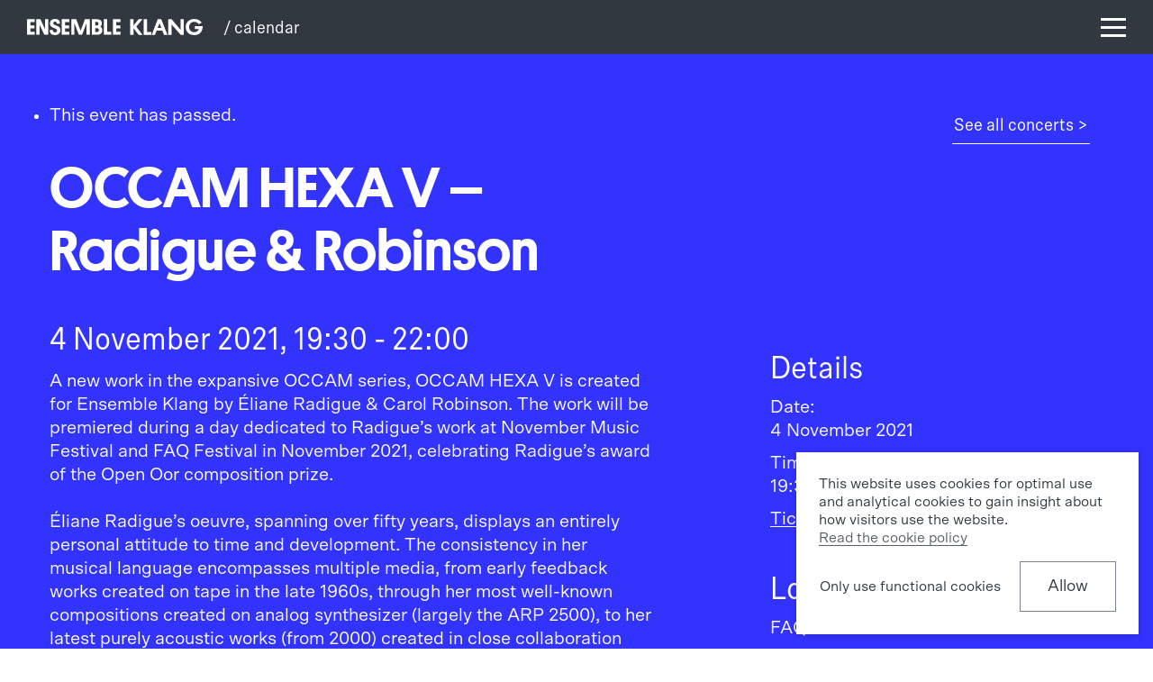

--- FILE ---
content_type: text/html; charset=UTF-8
request_url: https://www.ensembleklang.com/event/occam-hexa-v-radigue-robinson/
body_size: 17082
content:
    <!DOCTYPE html>
<html lang="en-US" class="no-js">
    <!--
                                       website by
    ​
          _                                ___     __  __
         | | __ _ _ __  _ __   ___  ___   ( _ )   |  \/  | __ _ _ __  _ __   ___  ___
      _  | |/ _` | '_ \| '_ \ / _ \/ __|  / _ \/\ | |\/| |/ _` | '_ \| '_ \ / _ \/ __|
     | |_| | (_| | | | | | | |  __/\__ \ | (_>  < | |  | | (_| | | | | | | |  __/\__ \
      \___/ \__,_|_| |_|_| |_|\___||___/  \___/\/ |_|  |_|\__,_|_| |_|_| |_|\___||___/
    ​
    ​
                                   www.jannesmannes.nl
    ​
    -->
    <head>
        <meta name="viewport" content="width=device-width, initial-scale=1, maximum-scale=2">

        <meta charset="UTF-8"/>
<script type="text/javascript">
/* <![CDATA[ */
var gform;gform||(document.addEventListener("gform_main_scripts_loaded",function(){gform.scriptsLoaded=!0}),document.addEventListener("gform/theme/scripts_loaded",function(){gform.themeScriptsLoaded=!0}),window.addEventListener("DOMContentLoaded",function(){gform.domLoaded=!0}),gform={domLoaded:!1,scriptsLoaded:!1,themeScriptsLoaded:!1,isFormEditor:()=>"function"==typeof InitializeEditor,callIfLoaded:function(o){return!(!gform.domLoaded||!gform.scriptsLoaded||!gform.themeScriptsLoaded&&!gform.isFormEditor()||(gform.isFormEditor()&&console.warn("The use of gform.initializeOnLoaded() is deprecated in the form editor context and will be removed in Gravity Forms 3.1."),o(),0))},initializeOnLoaded:function(o){gform.callIfLoaded(o)||(document.addEventListener("gform_main_scripts_loaded",()=>{gform.scriptsLoaded=!0,gform.callIfLoaded(o)}),document.addEventListener("gform/theme/scripts_loaded",()=>{gform.themeScriptsLoaded=!0,gform.callIfLoaded(o)}),window.addEventListener("DOMContentLoaded",()=>{gform.domLoaded=!0,gform.callIfLoaded(o)}))},hooks:{action:{},filter:{}},addAction:function(o,r,e,t){gform.addHook("action",o,r,e,t)},addFilter:function(o,r,e,t){gform.addHook("filter",o,r,e,t)},doAction:function(o){gform.doHook("action",o,arguments)},applyFilters:function(o){return gform.doHook("filter",o,arguments)},removeAction:function(o,r){gform.removeHook("action",o,r)},removeFilter:function(o,r,e){gform.removeHook("filter",o,r,e)},addHook:function(o,r,e,t,n){null==gform.hooks[o][r]&&(gform.hooks[o][r]=[]);var d=gform.hooks[o][r];null==n&&(n=r+"_"+d.length),gform.hooks[o][r].push({tag:n,callable:e,priority:t=null==t?10:t})},doHook:function(r,o,e){var t;if(e=Array.prototype.slice.call(e,1),null!=gform.hooks[r][o]&&((o=gform.hooks[r][o]).sort(function(o,r){return o.priority-r.priority}),o.forEach(function(o){"function"!=typeof(t=o.callable)&&(t=window[t]),"action"==r?t.apply(null,e):e[0]=t.apply(null,e)})),"filter"==r)return e[0]},removeHook:function(o,r,t,n){var e;null!=gform.hooks[o][r]&&(e=(e=gform.hooks[o][r]).filter(function(o,r,e){return!!(null!=n&&n!=o.tag||null!=t&&t!=o.priority)}),gform.hooks[o][r]=e)}});
/* ]]> */
</script>


        
        <link rel="stylesheet" href="/app/plugins/the-events-calendar/vendor/bootstrap-datepicker/css/bootstrap-datepicker.standalone.min.css?ver=6.7.0">
<link rel="stylesheet" href="/app/plugins/the-events-calendar/common/src/resources/css/variables-skeleton.min.css?ver=6.1.0">
<link rel="stylesheet" href="/app/plugins/the-events-calendar/common/src/resources/css/common-skeleton.min.css?ver=6.1.0">
<link rel="stylesheet" href="/app/plugins/the-events-calendar/common/vendor/tooltipster/tooltipster.bundle.min.css?ver=6.1.0">
<link rel="stylesheet" href="/app/plugins/the-events-calendar/src/resources/css/views-skeleton.min.css?ver=6.7.0">
<meta name='robots' content='index, follow, max-image-preview:large, max-snippet:-1, max-video-preview:-1' />

	<!-- This site is optimized with the Yoast SEO plugin v26.7 - https://yoast.com/wordpress/plugins/seo/ -->
	<title>OCCAM HEXA V - Radigue &amp; Robinson &#8211; Ensemble Klang</title>
	<link rel="canonical" href="https://www.ensembleklang.com/event/occam-hexa-v-radigue-robinson/" />
	<meta property="og:locale" content="en_US" />
	<meta property="og:type" content="article" />
	<meta property="og:title" content="OCCAM HEXA V - Radigue &amp; Robinson &#8211; Ensemble Klang" />
	<meta property="og:description" content="A new work in the expansive OCCAM series, OCCAM HEXA V is created for Ensemble Klang by Éliane Radigue &amp; Carol Robinson. The work will be premiered during a day dedicated to Radigue&#8217;s work at November Music Festival and FAQ Festival" />
	<meta property="og:url" content="https://www.ensembleklang.com/event/occam-hexa-v-radigue-robinson/" />
	<meta property="og:site_name" content="Ensemble Klang" />
	<meta property="article:modified_time" content="2021-10-04T13:18:06+00:00" />
	<meta name="twitter:card" content="summary_large_image" />
	<meta name="twitter:label1" content="Est. reading time" />
	<meta name="twitter:data1" content="2 minutes" />
	<script type="application/ld+json" class="yoast-schema-graph">{"@context":"https://schema.org","@graph":[{"@type":"WebPage","@id":"https://www.ensembleklang.com/event/occam-hexa-v-radigue-robinson/","url":"https://www.ensembleklang.com/event/occam-hexa-v-radigue-robinson/","name":"OCCAM HEXA V - Radigue & Robinson &#8211; Ensemble Klang","isPartOf":{"@id":"https://www.ensembleklang.com/#website"},"datePublished":"2021-07-22T12:20:59+00:00","dateModified":"2021-10-04T13:18:06+00:00","breadcrumb":{"@id":"https://www.ensembleklang.com/event/occam-hexa-v-radigue-robinson/#breadcrumb"},"inLanguage":"en-US","potentialAction":[{"@type":"ReadAction","target":["https://www.ensembleklang.com/event/occam-hexa-v-radigue-robinson/"]}]},{"@type":"BreadcrumbList","@id":"https://www.ensembleklang.com/event/occam-hexa-v-radigue-robinson/#breadcrumb","itemListElement":[{"@type":"ListItem","position":1,"name":"Home","item":"https://www.ensembleklang.com/"},{"@type":"ListItem","position":2,"name":"Events","item":"https://www.ensembleklang.com/calendar/"},{"@type":"ListItem","position":3,"name":"OCCAM HEXA V &#8211; Radigue &#038; Robinson"}]},{"@type":"WebSite","@id":"https://www.ensembleklang.com/#website","url":"https://www.ensembleklang.com/","name":"Ensemble Klang","description":"","publisher":{"@id":"https://www.ensembleklang.com/#organization"},"potentialAction":[{"@type":"SearchAction","target":{"@type":"EntryPoint","urlTemplate":"https://www.ensembleklang.com/search/{search_term_string}"},"query-input":{"@type":"PropertyValueSpecification","valueRequired":true,"valueName":"search_term_string"}}],"inLanguage":"en-US"},{"@type":"Organization","@id":"https://www.ensembleklang.com/#organization","name":"Ensemble Klang","url":"https://www.ensembleklang.com/","logo":{"@type":"ImageObject","inLanguage":"en-US","@id":"https://www.ensembleklang.com/#/schema/logo/image/","url":"/app/uploads/2018/10/ensemble-klang.svg","contentUrl":"/app/uploads/2018/10/ensemble-klang.svg","width":1,"height":1,"caption":"Ensemble Klang"},"image":{"@id":"https://www.ensembleklang.com/#/schema/logo/image/"}},{"@type":"Event","name":"OCCAM HEXA V &#8211; Radigue &#038; Robinson","description":"A new work in the expansive OCCAM series, OCCAM HEXA V is created for Ensemble Klang by Éliane Radigue &amp; Carol Robinson. The work will be premiered during a day dedicated to Radigue&#8217;s work at November Music Festival and FAQ Festival","url":"https://www.ensembleklang.com/event/occam-hexa-v-radigue-robinson/","eventAttendanceMode":"https://schema.org/OfflineEventAttendanceMode","eventStatus":"https://schema.org/EventScheduled","startDate":"2021-11-04T19:30:00+01:00","endDate":"2021-11-04T22:00:00+01:00","location":{"@type":"Place","name":"November Music","description":"","url":"","address":{"@type":"PostalAddress","addressLocality":"Den Bosch","addressCountry":"Netherlands"},"telephone":"","sameAs":"https://novembermusic.net/"},"organizer":{"@type":"Person","name":"FAQ Festival","description":"","url":"https://www.faqfestival.nl/ensemble-klang/","telephone":"","email":""},"@id":"https://www.ensembleklang.com/event/occam-hexa-v-radigue-robinson/#event","mainEntityOfPage":{"@id":"https://www.ensembleklang.com/event/occam-hexa-v-radigue-robinson/"}}]}</script>
	<!-- / Yoast SEO plugin. -->


<link rel='dns-prefetch' href='//cdnjs.cloudflare.com' />
<style id='wp-img-auto-sizes-contain-inline-css' type='text/css'>
img:is([sizes=auto i],[sizes^="auto," i]){contain-intrinsic-size:3000px 1500px}
/*# sourceURL=wp-img-auto-sizes-contain-inline-css */
</style>
<link rel="stylesheet" href="/app/plugins/the-events-calendar/src/resources/css/tribe-events-single-skeleton.min.css?ver=6.7.0">
<style id='classic-theme-styles-inline-css' type='text/css'>
/*! This file is auto-generated */
.wp-block-button__link{color:#fff;background-color:#32373c;border-radius:9999px;box-shadow:none;text-decoration:none;padding:calc(.667em + 2px) calc(1.333em + 2px);font-size:1.125em}.wp-block-file__button{background:#32373c;color:#fff;text-decoration:none}
/*# sourceURL=/wp-includes/css/classic-themes.min.css */
</style>
<style id='woocommerce-inline-inline-css' type='text/css'>
.woocommerce form .form-row .required { visibility: visible; }
/*# sourceURL=woocommerce-inline-inline-css */
</style>
<link rel="stylesheet" href="/app/themes/ensembleklang-theme/dist/stylesheets/style.css">
<link rel="stylesheet" href="/app/plugins/mollie-payments-for-woocommerce/public/css/mollie-applepaydirect.min.css?ver=1765893545" media="screen">
<script  src="https://cdnjs.cloudflare.com/ajax/libs/jquery/3.1.1/jquery.min.js" id="jquery-js"></script>
<script  src="/app/plugins/the-events-calendar/common/src/resources/js/tribe-common.min.js?ver=6.1.0" id="tribe-common-js"></script>
<script  src="/app/plugins/the-events-calendar/src/resources/js/views/breakpoints.min.js?ver=6.7.0" id="tribe-events-views-v2-breakpoints-js"></script>
<script  src="/app/plugins/woocommerce/assets/js/jquery-blockui/jquery.blockUI.min.js?ver=2.7.0-wc.10.4.3" id="wc-jquery-blockui-js" defer="defer" data-wp-strategy="defer"></script>
<script type="text/javascript" id="wc-add-to-cart-js-extra">
/* <![CDATA[ */
var wc_add_to_cart_params = {"ajax_url":"/wp/wp-admin/admin-ajax.php","wc_ajax_url":"/?wc-ajax=%%endpoint%%","i18n_view_cart":"View cart","cart_url":"https://www.ensembleklang.com/cart/","is_cart":"","cart_redirect_after_add":"no"};
//# sourceURL=wc-add-to-cart-js-extra
/* ]]> */
</script>
<script  src="/app/plugins/woocommerce/assets/js/frontend/add-to-cart.min.js?ver=10.4.3" id="wc-add-to-cart-js" defer="defer" data-wp-strategy="defer"></script>
<script  src="/app/plugins/woocommerce/assets/js/js-cookie/js.cookie.min.js?ver=2.1.4-wc.10.4.3" id="wc-js-cookie-js" defer="defer" data-wp-strategy="defer"></script>
<script type="text/javascript" id="woocommerce-js-extra">
/* <![CDATA[ */
var woocommerce_params = {"ajax_url":"/wp/wp-admin/admin-ajax.php","wc_ajax_url":"/?wc-ajax=%%endpoint%%","i18n_password_show":"Show password","i18n_password_hide":"Hide password"};
//# sourceURL=woocommerce-js-extra
/* ]]> */
</script>
<script  src="/app/plugins/woocommerce/assets/js/frontend/woocommerce.min.js?ver=10.4.3" id="woocommerce-js" defer="defer" data-wp-strategy="defer"></script>
<link rel="EditURI" type="application/rsd+xml" title="RSD" href="https://www.ensembleklang.com/wp/xmlrpc.php?rsd" />
	<style type="text/css">
        .jm-which-env-notification{box-sizing: border-box;position: fixed;bottom: 0;right: 0;z-index: 99999;width: 36px;height: 36px;color: #fff;font-size: 12px;line-height: 15px;}.jm-which-env-notification .warning,.jm-which-env-notification .warning-mobile{display: none;box-sizing: border-box;position: absolute;top: 0;left: 0;z-index: -1;width: 350px;height: 48px;padding: 8px 10px;transform: translateX(0);background: #f27150;transition: transform .3s;-webkit-backface-visibility: hidden;}.jm-which-env-notification .warning-mobile{display: block;transform: translateX(-90px);width: 90px;height: 36px;padding: 4px 8px;}.jm-which-env-notification .icon{box-sizing: border-box;cursor: pointer;background-color: #f27150;padding-top: 7px;padding-left: 7px;width: 36px;height: 36px;}.jm-which-env-notification .icon svg{width: 20px;height: 20px;}.jm-which-env-notification:hover .warning{transform: translateX(-100%);}.jm-which-env-notification.development .warning,.jm-which-env-notification.development .warning-mobile,.jm-which-env-notification.development .icon{background-color: #dbaf00;color: black;}.jm-which-env-notification a{color: #333;}@media (min-width: 768px){.jm-which-env-notification{width: 48px;height: 48px;line-height: 16px;}.jm-which-env-notification .icon{padding: 12px;width: 48px;height: 48px;}.jm-which-env-notification .icon svg{width: 24px;height: 24px;}.jm-which-env-notification .warning{display: block;}.jm-which-env-notification .warning-mobile{display: none;}}
	</style>
	<meta name="tec-api-version" content="v1"><meta name="tec-api-origin" content="https://www.ensembleklang.com"><link rel="alternate" href="https://www.ensembleklang.com/wp-json/tribe/events/v1/events/1987" />	<noscript><style>.woocommerce-product-gallery{ opacity: 1 !important; }</style></noscript>
	    <link rel="stylesheet" href="/app/plugins/woocommerce/assets/client/blocks/wc-blocks.css?ver=wc-10.4.3">
<style id='global-styles-inline-css' type='text/css'>
:root{--wp--preset--aspect-ratio--square: 1;--wp--preset--aspect-ratio--4-3: 4/3;--wp--preset--aspect-ratio--3-4: 3/4;--wp--preset--aspect-ratio--3-2: 3/2;--wp--preset--aspect-ratio--2-3: 2/3;--wp--preset--aspect-ratio--16-9: 16/9;--wp--preset--aspect-ratio--9-16: 9/16;--wp--preset--color--black: #000000;--wp--preset--color--cyan-bluish-gray: #abb8c3;--wp--preset--color--white: #ffffff;--wp--preset--color--pale-pink: #f78da7;--wp--preset--color--vivid-red: #cf2e2e;--wp--preset--color--luminous-vivid-orange: #ff6900;--wp--preset--color--luminous-vivid-amber: #fcb900;--wp--preset--color--light-green-cyan: #7bdcb5;--wp--preset--color--vivid-green-cyan: #00d084;--wp--preset--color--pale-cyan-blue: #8ed1fc;--wp--preset--color--vivid-cyan-blue: #0693e3;--wp--preset--color--vivid-purple: #9b51e0;--wp--preset--gradient--vivid-cyan-blue-to-vivid-purple: linear-gradient(135deg,rgb(6,147,227) 0%,rgb(155,81,224) 100%);--wp--preset--gradient--light-green-cyan-to-vivid-green-cyan: linear-gradient(135deg,rgb(122,220,180) 0%,rgb(0,208,130) 100%);--wp--preset--gradient--luminous-vivid-amber-to-luminous-vivid-orange: linear-gradient(135deg,rgb(252,185,0) 0%,rgb(255,105,0) 100%);--wp--preset--gradient--luminous-vivid-orange-to-vivid-red: linear-gradient(135deg,rgb(255,105,0) 0%,rgb(207,46,46) 100%);--wp--preset--gradient--very-light-gray-to-cyan-bluish-gray: linear-gradient(135deg,rgb(238,238,238) 0%,rgb(169,184,195) 100%);--wp--preset--gradient--cool-to-warm-spectrum: linear-gradient(135deg,rgb(74,234,220) 0%,rgb(151,120,209) 20%,rgb(207,42,186) 40%,rgb(238,44,130) 60%,rgb(251,105,98) 80%,rgb(254,248,76) 100%);--wp--preset--gradient--blush-light-purple: linear-gradient(135deg,rgb(255,206,236) 0%,rgb(152,150,240) 100%);--wp--preset--gradient--blush-bordeaux: linear-gradient(135deg,rgb(254,205,165) 0%,rgb(254,45,45) 50%,rgb(107,0,62) 100%);--wp--preset--gradient--luminous-dusk: linear-gradient(135deg,rgb(255,203,112) 0%,rgb(199,81,192) 50%,rgb(65,88,208) 100%);--wp--preset--gradient--pale-ocean: linear-gradient(135deg,rgb(255,245,203) 0%,rgb(182,227,212) 50%,rgb(51,167,181) 100%);--wp--preset--gradient--electric-grass: linear-gradient(135deg,rgb(202,248,128) 0%,rgb(113,206,126) 100%);--wp--preset--gradient--midnight: linear-gradient(135deg,rgb(2,3,129) 0%,rgb(40,116,252) 100%);--wp--preset--font-size--small: 13px;--wp--preset--font-size--medium: 20px;--wp--preset--font-size--large: 36px;--wp--preset--font-size--x-large: 42px;--wp--preset--spacing--20: 0.44rem;--wp--preset--spacing--30: 0.67rem;--wp--preset--spacing--40: 1rem;--wp--preset--spacing--50: 1.5rem;--wp--preset--spacing--60: 2.25rem;--wp--preset--spacing--70: 3.38rem;--wp--preset--spacing--80: 5.06rem;--wp--preset--shadow--natural: 6px 6px 9px rgba(0, 0, 0, 0.2);--wp--preset--shadow--deep: 12px 12px 50px rgba(0, 0, 0, 0.4);--wp--preset--shadow--sharp: 6px 6px 0px rgba(0, 0, 0, 0.2);--wp--preset--shadow--outlined: 6px 6px 0px -3px rgb(255, 255, 255), 6px 6px rgb(0, 0, 0);--wp--preset--shadow--crisp: 6px 6px 0px rgb(0, 0, 0);}:where(.is-layout-flex){gap: 0.5em;}:where(.is-layout-grid){gap: 0.5em;}body .is-layout-flex{display: flex;}.is-layout-flex{flex-wrap: wrap;align-items: center;}.is-layout-flex > :is(*, div){margin: 0;}body .is-layout-grid{display: grid;}.is-layout-grid > :is(*, div){margin: 0;}:where(.wp-block-columns.is-layout-flex){gap: 2em;}:where(.wp-block-columns.is-layout-grid){gap: 2em;}:where(.wp-block-post-template.is-layout-flex){gap: 1.25em;}:where(.wp-block-post-template.is-layout-grid){gap: 1.25em;}.has-black-color{color: var(--wp--preset--color--black) !important;}.has-cyan-bluish-gray-color{color: var(--wp--preset--color--cyan-bluish-gray) !important;}.has-white-color{color: var(--wp--preset--color--white) !important;}.has-pale-pink-color{color: var(--wp--preset--color--pale-pink) !important;}.has-vivid-red-color{color: var(--wp--preset--color--vivid-red) !important;}.has-luminous-vivid-orange-color{color: var(--wp--preset--color--luminous-vivid-orange) !important;}.has-luminous-vivid-amber-color{color: var(--wp--preset--color--luminous-vivid-amber) !important;}.has-light-green-cyan-color{color: var(--wp--preset--color--light-green-cyan) !important;}.has-vivid-green-cyan-color{color: var(--wp--preset--color--vivid-green-cyan) !important;}.has-pale-cyan-blue-color{color: var(--wp--preset--color--pale-cyan-blue) !important;}.has-vivid-cyan-blue-color{color: var(--wp--preset--color--vivid-cyan-blue) !important;}.has-vivid-purple-color{color: var(--wp--preset--color--vivid-purple) !important;}.has-black-background-color{background-color: var(--wp--preset--color--black) !important;}.has-cyan-bluish-gray-background-color{background-color: var(--wp--preset--color--cyan-bluish-gray) !important;}.has-white-background-color{background-color: var(--wp--preset--color--white) !important;}.has-pale-pink-background-color{background-color: var(--wp--preset--color--pale-pink) !important;}.has-vivid-red-background-color{background-color: var(--wp--preset--color--vivid-red) !important;}.has-luminous-vivid-orange-background-color{background-color: var(--wp--preset--color--luminous-vivid-orange) !important;}.has-luminous-vivid-amber-background-color{background-color: var(--wp--preset--color--luminous-vivid-amber) !important;}.has-light-green-cyan-background-color{background-color: var(--wp--preset--color--light-green-cyan) !important;}.has-vivid-green-cyan-background-color{background-color: var(--wp--preset--color--vivid-green-cyan) !important;}.has-pale-cyan-blue-background-color{background-color: var(--wp--preset--color--pale-cyan-blue) !important;}.has-vivid-cyan-blue-background-color{background-color: var(--wp--preset--color--vivid-cyan-blue) !important;}.has-vivid-purple-background-color{background-color: var(--wp--preset--color--vivid-purple) !important;}.has-black-border-color{border-color: var(--wp--preset--color--black) !important;}.has-cyan-bluish-gray-border-color{border-color: var(--wp--preset--color--cyan-bluish-gray) !important;}.has-white-border-color{border-color: var(--wp--preset--color--white) !important;}.has-pale-pink-border-color{border-color: var(--wp--preset--color--pale-pink) !important;}.has-vivid-red-border-color{border-color: var(--wp--preset--color--vivid-red) !important;}.has-luminous-vivid-orange-border-color{border-color: var(--wp--preset--color--luminous-vivid-orange) !important;}.has-luminous-vivid-amber-border-color{border-color: var(--wp--preset--color--luminous-vivid-amber) !important;}.has-light-green-cyan-border-color{border-color: var(--wp--preset--color--light-green-cyan) !important;}.has-vivid-green-cyan-border-color{border-color: var(--wp--preset--color--vivid-green-cyan) !important;}.has-pale-cyan-blue-border-color{border-color: var(--wp--preset--color--pale-cyan-blue) !important;}.has-vivid-cyan-blue-border-color{border-color: var(--wp--preset--color--vivid-cyan-blue) !important;}.has-vivid-purple-border-color{border-color: var(--wp--preset--color--vivid-purple) !important;}.has-vivid-cyan-blue-to-vivid-purple-gradient-background{background: var(--wp--preset--gradient--vivid-cyan-blue-to-vivid-purple) !important;}.has-light-green-cyan-to-vivid-green-cyan-gradient-background{background: var(--wp--preset--gradient--light-green-cyan-to-vivid-green-cyan) !important;}.has-luminous-vivid-amber-to-luminous-vivid-orange-gradient-background{background: var(--wp--preset--gradient--luminous-vivid-amber-to-luminous-vivid-orange) !important;}.has-luminous-vivid-orange-to-vivid-red-gradient-background{background: var(--wp--preset--gradient--luminous-vivid-orange-to-vivid-red) !important;}.has-very-light-gray-to-cyan-bluish-gray-gradient-background{background: var(--wp--preset--gradient--very-light-gray-to-cyan-bluish-gray) !important;}.has-cool-to-warm-spectrum-gradient-background{background: var(--wp--preset--gradient--cool-to-warm-spectrum) !important;}.has-blush-light-purple-gradient-background{background: var(--wp--preset--gradient--blush-light-purple) !important;}.has-blush-bordeaux-gradient-background{background: var(--wp--preset--gradient--blush-bordeaux) !important;}.has-luminous-dusk-gradient-background{background: var(--wp--preset--gradient--luminous-dusk) !important;}.has-pale-ocean-gradient-background{background: var(--wp--preset--gradient--pale-ocean) !important;}.has-electric-grass-gradient-background{background: var(--wp--preset--gradient--electric-grass) !important;}.has-midnight-gradient-background{background: var(--wp--preset--gradient--midnight) !important;}.has-small-font-size{font-size: var(--wp--preset--font-size--small) !important;}.has-medium-font-size{font-size: var(--wp--preset--font-size--medium) !important;}.has-large-font-size{font-size: var(--wp--preset--font-size--large) !important;}.has-x-large-font-size{font-size: var(--wp--preset--font-size--x-large) !important;}
/*# sourceURL=global-styles-inline-css */
</style>
</head>

<body class="wp-singular tribe_events-template-default single single-tribe_events postid-1987 wp-theme-ensembleklang-theme theme-ensembleklang-theme woocommerce-no-js tribe-events-page-template tribe-no-js occam-hexa-v-radigue-robinson events-single tribe-events-style-skeleton">

<nav class="mobile-menu" data-mobile-menu data-mobile-menu-type="overlay" role="navigation" aria-label="Menu">
    <a href="javascript:;" class="menu-trigger mobile-menu__trigger" data-menu-trigger>
        <span class="menu-trigger__icon-bar"></span>
    </a>
    <div class="mobile-menu__content">
        <div class="main-menu__wrapper main-menu__wrapper--mobile"><ul id="menu-main-menu" class="menu"><li id="menu-item-122" class="menu-item menu-item-type-post_type menu-item-object-page menu-item-home menu-item-122"><a href="https://www.ensembleklang.com/">Home</a></li>
<li id="menu-item-130" class="menu-item menu-item-type-post_type menu-item-object-page current_page_parent menu-item-has-children menu-item-130"><a href="https://www.ensembleklang.com/stories/">Stories</a>
<ul class="sub-menu">
	<li id="menu-item-1918" class="menu-item menu-item-type-taxonomy menu-item-object-category menu-item-1918"><a href="/category/associate-makers/">Associate Makers</a></li>
	<li id="menu-item-568" class="menu-item menu-item-type-taxonomy menu-item-object-category menu-item-568"><a href="/category/album-in-depth/">Albums in depth</a></li>
	<li id="menu-item-2787" class="menu-item menu-item-type-taxonomy menu-item-object-category menu-item-2787"><a href="/category/films-stories/">Films &amp; Words</a></li>
	<li id="menu-item-255" class="menu-item menu-item-type-taxonomy menu-item-object-category menu-item-255"><a href="/category/musical-utopias/">Musical Utopias</a></li>
	<li id="menu-item-127" class="menu-item menu-item-type-taxonomy menu-item-object-category menu-item-127"><a href="/category/questions-and-answers/">Q &#038; A</a></li>
</ul>
</li>
<li id="menu-item-126" class="menu-item menu-item-type-post_type menu-item-object-page menu-item-126"><a href="https://www.ensembleklang.com/projects/">Projects</a></li>
<li id="menu-item-231" class="menu-item menu-item-type-post_type menu-item-object-page menu-item-231"><a href="https://www.ensembleklang.com/albums/">Albums</a></li>
<li id="menu-item-123" class="menu-item menu-item-type-custom menu-item-object-custom menu-item-123"><a href="/calendar">Calendar</a></li>
<li id="menu-item-136" class="menu-item menu-item-type-post_type menu-item-object-page menu-item-136"><a href="https://www.ensembleklang.com/about/">About</a></li>
<li id="menu-item-3578" class="menu-item menu-item-type-post_type menu-item-object-page menu-item-3578"><a href="https://www.ensembleklang.com/shop/">Shop</a></li>
<li id="menu-item-268" class="menu-item menu-item-type-post_type menu-item-object-page menu-item-268"><a href="https://www.ensembleklang.com/contact/">Contact</a></li>
<li id="menu-item-270" class="menu-item menu-item-type-post_type menu-item-object-page menu-item-270"><a href="https://www.ensembleklang.com/search/">Search</a></li>
</ul></div>    </div>
</nav>

<header class="header push-element " data-header data-push-element>
    <div class="frame">
        <div class="bit-xxs-12 header__content">
            <div class="header__title ">
                
<a href="https://www.ensembleklang.com" class="header__brand">
    <img src="https://www.ensembleklang.com/app/themes/ensembleklang-theme/dist/images/ensemble-klang-logo.svg" alt="Ensemble Klang" width="195">
</a>
<div class="header__page-title">/ <a href="https://www.ensembleklang.com/calendar/" title="calendar">calendar</a></div>
            </div>
                            <div class="header-mini-cart woocommerce">
                    <a class="header-mini-cart__icon" href="https://www.ensembleklang.com/cart/" data-header-cart-icon>
    <span class="screen-reader-text">Cart</span>
    <svg xmlns="http://www.w3.org/2000/svg" viewBox="0 0 34 29" aria-hidden="true"><title>Cart</title><path d="m28.819 18.1 5.116-12.946a.926.926 0 0 0-.086-.847.88.88 0 0 0-.734-.399H8.585L7.83.695A.888.888 0 0 0 6.971 0H.886A.896.896 0 0 0 0 .906c0 .501.396.907.886.907h5.386l3.85 16.435v.002l.913 4.201a3.365 3.365 0 0 0-2.224 3.182C8.81 27.49 10.286 29 12.099 29c1.814 0 3.288-1.51 3.288-3.367 0-1.599-1.096-2.938-2.559-3.28l-.036-.164 12.847-.002c.157-.006.802.03 1.175.31a3.367 3.367 0 0 0-2.104 3.136c0 1.856 1.474 3.367 3.288 3.367 1.813 0 3.287-1.51 3.287-3.367 0-1.586-1.078-2.916-2.523-3.27-.12-.428-.33-.81-.643-1.114-.95-.925-2.404-.884-2.523-.874H12.441l-.4-1.71h15.957c.36 0 .685-.224.82-.566Zm.697 7.533c0 .857-.681 1.554-1.518 1.554s-1.518-.697-1.518-1.554c0-.856.68-1.553 1.518-1.553.837 0 1.518.697 1.518 1.553ZM14.97 8.532h3.851V5.72h-3.851v2.81Zm5.622 0h4.206V5.72h-4.206v2.81Zm-5.622 4.072h3.851v-2.26h-3.851v2.26Zm-1.771 0h-2.58l-.529-2.26H13.2v2.26Zm-1.457 4.249c-.044 0-.083.006-.125.013l-.573-2.448H13.2v2.435h-1.456Zm3.228 0h3.851v-2.435h-3.851v2.435Zm5.622 0h4.206v-2.435h-4.206v2.435Zm0-4.249h4.206v-2.26h-4.206v2.26Zm5.976-2.26h3.404l-.892 2.26h-2.512v-2.26Zm4.12-1.812h-4.12V5.72H31.8l-1.11 2.81ZM13.2 5.72v2.81H9.668l-.658-2.81h4.19Zm.417 19.912c0 .857-.68 1.554-1.517 1.554-.837 0-1.517-.697-1.517-1.554 0-.856.68-1.553 1.517-1.553.837 0 1.517.697 1.517 1.553Zm12.953-8.78v-2.435h1.795l-.962 2.435h-.833Z" fill="currentColor" fill-rule="evenodd"/></svg>
    
</a>

                    <div class="header-mini-cart__dropdown wc-mini-cart" data-header-cart-dropdown>
    <div class="widget_shopping_cart_content">
        

    <p class="text-center woocommerce-mini-cart__empty-message">No products in the cart.</p>
    

    </div>
</div>
                </div>
                            <div class="header__menu">
                <a href="javascript:;" data-menu-trigger class="menu-trigger" aria-label="Trigger Menu">
                    <span class="menu-trigger__icon-bar"></span>
                </a>
            </div>
        </div>
    </div>
</header>
<main class="main push-element background--primary" data-push-element data-site-wrapper>
<section id="tribe-events-pg-template" class="tribe-events-pg-template"><div class="tribe-events-before-html"></div><span class="tribe-events-ajax-loading"><img class="tribe-events-spinner-medium" src="https://www.ensembleklang.com/app/plugins/the-events-calendar/src/resources/images/tribe-loading.gif" alt="Loading Events" /></span><div class="wrapper event-single">
            <div class="container">
            <div class="frame">
                <div class="bit-xxs-12 bit-sm-7 bit-order-xxs-2 bit-order-sm-1">
                    <!-- Notices -->
                    <div class="tribe-events-notices"><ul><li>This event has passed.</li></ul></div>                    <h1 class="event-single__title h1">OCCAM HEXA V &#8211; Radigue &#038; Robinson</h1>                </div>
                <div class="bit-xxs-12 bit-sm-5 text-right bit-order-xxs-1 bit-order-sm-2">
                    <a href="https://www.ensembleklang.com/calendar/" class="link-button link-button--white text--grotesk-b">See all concerts ></a>
                </div>
            </div>
            <div class="frame">
                <div class="bit-xxs-12 bit-sm-7">
                    <div class="event-single__meta h3"><span class="tribe-event-date-start">4 November 2021, 19:30</span> - <span class="tribe-event-time">22:00</span></div>                                        <p>A new work in the expansive OCCAM series, OCCAM HEXA V is created for Ensemble Klang by Éliane Radigue &amp; Carol Robinson. The work will be premiered during a day dedicated to Radigue&#8217;s work at November Music Festival and FAQ Festival in November 2021, celebrating Radigue&#8217;s award of the Open Oor composition prize.</p>
<p>Éliane Radigue’s oeuvre, spanning over fifty years, displays an entirely personal attitude to time and development. The consistency in her musical language encompasses multiple media, from early feedback works created on tape in the late 1960s, through her most well-known compositions created on analog synthesizer (largely the ARP 2500), to her latest purely acoustic works (from 2000) created in close collaboration with a small number of dedicated performers.</p>
<p>Radigue’s music is almost instantly identifiable: durational; slowly evolving; meticulously crafted; often focussed on just one or two precise elements; rigorously structured; and with sound itself as its musical subject. The music, while rooted in an experimental tradition, not only has the ability to transport but also to suspend, as if in some kind of waking dream. Therefore, it is not surprising that Radigue’s work, while existing outside of any boundaries of genre, speaks to such a wide audience. Throughout her extensive career, Radigue has continued to develop a sonic world that is both deeply personal and universal, creating works, irrespective of media, that focus on the subtle, the sensitive and the precarious within a vibrant continuum.</p>
<p>This new work, co-written with Carol Robinson, will be rooted in the city of Den Bosch, with its waterways forming a map through the work itself.</p>
                                        <div class="image-with-caption padding-top">
                                                                    </div>
                </div>
                <div class="bit-xxs-12 bit-5 bit-md-4 bit-offset-md-1">
                    <div class="padding-bottom">
                        
<div class="tribe-events-meta-group tribe-events-meta-group-details">
    <h3 class=""> Details </h3>
    <dl class="event-single__list">

        
            <dt class="tribe-events-start-date-label"> Date: </dt>
            <dd>
                <abbr class="tribe-events-abbr tribe-events-start-date published dtstart" title="2021-11-04"> 4 November 2021 </abbr>
            </dd>

            <dt class="tribe-events-start-time-label"> Time: </dt>
            <dd>
                <div class="tribe-events-abbr tribe-events-start-time published dtstart" title="2021-11-04">
                    19:30 - 22:00                </div>
            </dd>

        
        
                    <dt class="tribe-events-event-url-label"></dt>
            <dd class="tribe-events-event-url"> <a href="https://www.faqfestival.nl/ensemble-klang/" target="_blank" rel="noopener noreferrer">Tickets</a> </dd>
        
            </dl>
</div>
                    </div>
                    <div class="padding-bottom">
                        
<h3 class="h3">Location</h3>
<dl class="event-single__list">
    
            <dd class="tribe-venue tribe-organizer"> FAQ Festival </dd>
    
    <dd class="tribe-venue"> November Music </dd>

            <dd class="tribe-venue-location">
            <address class="tribe-events-address">
                <span class="tribe-address">


	<span class="tribe-locality">Den Bosch</span><span class="tribe-delimiter">,</span>



	<span class="tribe-country-name">Netherlands</span>

</span>

                            </address>
        </dd>
    
    
            <dt class="tribe-venue-url-label"></dt>
        <dd class="tribe-venue-url"> <a href="https://novembermusic.net/" target="_self" rel="external">View website</a> </dd>
    
    </dl>
                    </div>
                </div>
            </div>
        </div>
        </div>
<div class="tribe-events-after-html"></div>
<!--
This calendar is powered by The Events Calendar.
http://evnt.is/18wn
-->
</section></main> 
<footer class="footer push-element" role="contentinfo" data-push-element>
            <div class="footer__form">
            <div class="container">
                <div class="frame frame--justify-sm-center">
                    <div class="bit-xxs-12 bit-sm-10 bit-md-8">
                        <h2 class="footer__form__title h5">Let’s stay in touch</h2><div class="footer__form__description"><p>Subscribe to our newsletter here</p>
</div>                        <div class="horizontal-form">
                            
                <div class='gf_browser_chrome gform_wrapper gform_legacy_markup_wrapper gform-theme--no-framework' data-form-theme='legacy' data-form-index='0' id='gform_wrapper_1' ><div id='gf_1' class='gform_anchor' tabindex='-1'></div><form method='post' enctype='multipart/form-data' target='gform_ajax_frame_1' id='gform_1'  action='/event/occam-hexa-v-radigue-robinson/#gf_1' data-formid='1' novalidate>
                        <div class='gform-body gform_body'><ul id='gform_fields_1' class='gform_fields top_label form_sublabel_below description_below validation_below'><li id="field_1_2" class="gfield gfield--type-honeypot gform_validation_container field_sublabel_below gfield--has-description field_description_below field_validation_below gfield_visibility_visible"  ><label class='gfield_label gform-field-label' for='input_1_2'>LinkedIn</label><div class='ginput_container'><input name='input_2' id='input_1_2' type='text' value='' autocomplete='new-password'/></div><div class='gfield_description' id='gfield_description_1_2'>This field is for validation purposes and should be left unchanged.</div></li><li id="field_1_1" class="gfield gfield--type-email gfield_contains_required field_sublabel_below gfield--no-description field_description_below field_validation_below gfield_visibility_visible"  ><label class='gfield_label gform-field-label' for='input_1_1'>Email<span class="gfield_required"><span class="gfield_required gfield_required_asterisk">*</span></span></label><div class='ginput_container ginput_container_email'>
                            <input name='input_1' id='input_1_1' type='email' value='' class='medium' tabindex='100'  placeholder='Enter your email-address' aria-required="true" aria-invalid="false"  />
                        </div></li></ul></div>
        <div class='gform-footer gform_footer top_label'> <button type="submit" id="gform_submit_button_1" class="gform_button button" onclick="gform.submission.handleButtonClick(this);" data-submission-type="submit" tabindex="101">Subscribe</button> <input type='hidden' name='gform_ajax' value='form_id=1&amp;title=&amp;description=&amp;tabindex=100&amp;theme=legacy&amp;hash=66465c9c34a0a2620b0c4cd8ac487676' />
            <input type='hidden' class='gform_hidden' name='gform_submission_method' data-js='gform_submission_method_1' value='iframe' />
            <input type='hidden' class='gform_hidden' name='gform_theme' data-js='gform_theme_1' id='gform_theme_1' value='legacy' />
            <input type='hidden' class='gform_hidden' name='gform_style_settings' data-js='gform_style_settings_1' id='gform_style_settings_1' value='' />
            <input type='hidden' class='gform_hidden' name='is_submit_1' value='1' />
            <input type='hidden' class='gform_hidden' name='gform_submit' value='1' />
            
            <input type='hidden' class='gform_hidden' name='gform_unique_id' value='' />
            <input type='hidden' class='gform_hidden' name='state_1' value='WyJbXSIsImRkMTMzYzllNWMzZGVlZjkxYzdhMDQ2MDIyNGFhZWY0Il0=' />
            <input type='hidden' autocomplete='off' class='gform_hidden' name='gform_target_page_number_1' id='gform_target_page_number_1' value='0' />
            <input type='hidden' autocomplete='off' class='gform_hidden' name='gform_source_page_number_1' id='gform_source_page_number_1' value='1' />
            <input type='hidden' name='gform_field_values' value='' />
            
        </div>
                        </form>
                        </div>
		                <iframe style='display:none;width:0px;height:0px;' src='about:blank' name='gform_ajax_frame_1' id='gform_ajax_frame_1' title='This iframe contains the logic required to handle Ajax powered Gravity Forms.'></iframe>
		                <script type="text/javascript">
/* <![CDATA[ */
 gform.initializeOnLoaded( function() {gformInitSpinner( 1, 'https://www.ensembleklang.com/app/themes/ensembleklang-theme/dist/images/oval-loader.svg', true );jQuery('#gform_ajax_frame_1').on('load',function(){var contents = jQuery(this).contents().find('*').html();var is_postback = contents.indexOf('GF_AJAX_POSTBACK') >= 0;if(!is_postback){return;}var form_content = jQuery(this).contents().find('#gform_wrapper_1');var is_confirmation = jQuery(this).contents().find('#gform_confirmation_wrapper_1').length > 0;var is_redirect = contents.indexOf('gformRedirect(){') >= 0;var is_form = form_content.length > 0 && ! is_redirect && ! is_confirmation;var mt = parseInt(jQuery('html').css('margin-top'), 10) + parseInt(jQuery('body').css('margin-top'), 10) + 100;if(is_form){jQuery('#gform_wrapper_1').html(form_content.html());if(form_content.hasClass('gform_validation_error')){jQuery('#gform_wrapper_1').addClass('gform_validation_error');} else {jQuery('#gform_wrapper_1').removeClass('gform_validation_error');}setTimeout( function() { /* delay the scroll by 50 milliseconds to fix a bug in chrome */ jQuery(document).scrollTop(jQuery('#gform_wrapper_1').offset().top - mt); }, 50 );if(window['gformInitDatepicker']) {gformInitDatepicker();}if(window['gformInitPriceFields']) {gformInitPriceFields();}var current_page = jQuery('#gform_source_page_number_1').val();gformInitSpinner( 1, 'https://www.ensembleklang.com/app/themes/ensembleklang-theme/dist/images/oval-loader.svg', true );jQuery(document).trigger('gform_page_loaded', [1, current_page]);window['gf_submitting_1'] = false;}else if(!is_redirect){var confirmation_content = jQuery(this).contents().find('.GF_AJAX_POSTBACK').html();if(!confirmation_content){confirmation_content = contents;}jQuery('#gform_wrapper_1').replaceWith(confirmation_content);jQuery(document).scrollTop(jQuery('#gf_1').offset().top - mt);jQuery(document).trigger('gform_confirmation_loaded', [1]);window['gf_submitting_1'] = false;wp.a11y.speak(jQuery('#gform_confirmation_message_1').text());}else{jQuery('#gform_1').append(contents);if(window['gformRedirect']) {gformRedirect();}}jQuery(document).trigger("gform_pre_post_render", [{ formId: "1", currentPage: "current_page", abort: function() { this.preventDefault(); } }]);        if (event && event.defaultPrevented) {                return;        }        const gformWrapperDiv = document.getElementById( "gform_wrapper_1" );        if ( gformWrapperDiv ) {            const visibilitySpan = document.createElement( "span" );            visibilitySpan.id = "gform_visibility_test_1";            gformWrapperDiv.insertAdjacentElement( "afterend", visibilitySpan );        }        const visibilityTestDiv = document.getElementById( "gform_visibility_test_1" );        let postRenderFired = false;        function triggerPostRender() {            if ( postRenderFired ) {                return;            }            postRenderFired = true;            gform.core.triggerPostRenderEvents( 1, current_page );            if ( visibilityTestDiv ) {                visibilityTestDiv.parentNode.removeChild( visibilityTestDiv );            }        }        function debounce( func, wait, immediate ) {            var timeout;            return function() {                var context = this, args = arguments;                var later = function() {                    timeout = null;                    if ( !immediate ) func.apply( context, args );                };                var callNow = immediate && !timeout;                clearTimeout( timeout );                timeout = setTimeout( later, wait );                if ( callNow ) func.apply( context, args );            };        }        const debouncedTriggerPostRender = debounce( function() {            triggerPostRender();        }, 200 );        if ( visibilityTestDiv && visibilityTestDiv.offsetParent === null ) {            const observer = new MutationObserver( ( mutations ) => {                mutations.forEach( ( mutation ) => {                    if ( mutation.type === 'attributes' && visibilityTestDiv.offsetParent !== null ) {                        debouncedTriggerPostRender();                        observer.disconnect();                    }                });            });            observer.observe( document.body, {                attributes: true,                childList: false,                subtree: true,                attributeFilter: [ 'style', 'class' ],            });        } else {            triggerPostRender();        }    } );} ); 
/* ]]> */
</script>
                        </div>
                    </div>
                </div>
            </div>
        </div>
            <div class="footer__content  ">
        <div class="container">
            <div class="frame">
                <div class="bit-xxs-12 bit-sm-6 bit-md-3 footer__logo-wrapper">
                                    </div>
                <div class="bit-xxs-12 bit-sm-6 bit-md-3"><div class="footer__content__item"><div class="menu-footer-menu-container"><ul id="menu-footer-menu" class="footer__menu"><li id="menu-item-256" class="menu-item menu-item-type-post_type menu-item-object-page menu-item-home menu-item-256"><a href="https://www.ensembleklang.com/">Home</a></li>
<li id="menu-item-261" class="menu-item menu-item-type-post_type menu-item-object-page current_page_parent menu-item-261"><a href="https://www.ensembleklang.com/stories/">Stories</a></li>
<li id="menu-item-260" class="menu-item menu-item-type-post_type menu-item-object-page menu-item-260"><a href="https://www.ensembleklang.com/projects/">Projects</a></li>
<li id="menu-item-258" class="menu-item menu-item-type-post_type menu-item-object-page menu-item-258"><a href="https://www.ensembleklang.com/albums/">Albums</a></li>
<li id="menu-item-262" class="menu-item menu-item-type-custom menu-item-object-custom menu-item-262"><a href="/calendar/">Calendar</a></li>
<li id="menu-item-2609" class="menu-item menu-item-type-post_type menu-item-object-page menu-item-2609"><a href="https://www.ensembleklang.com/shop/">Shop</a></li>
<li id="menu-item-257" class="menu-item menu-item-type-post_type menu-item-object-page menu-item-257"><a href="https://www.ensembleklang.com/about/">About</a></li>
<li id="menu-item-259" class="menu-item menu-item-type-post_type menu-item-object-page menu-item-259"><a href="https://www.ensembleklang.com/contact/">Contact</a></li>
<li id="menu-item-267" class="menu-item menu-item-type-post_type menu-item-object-page menu-item-privacy-policy menu-item-267"><a rel="privacy-policy" href="https://www.ensembleklang.com/privacy-statement/">Privacy statement</a></li>
<li id="menu-item-271" class="menu-item menu-item-type-post_type menu-item-object-page menu-item-271"><a href="https://www.ensembleklang.com/search/">Search</a></li>
</ul></div></div></div><div class="bit-xxs-12 bit-sm-6 bit-md-3"><div class="footer__content__item"><div class="menu-footer-menu-external-container"><ul id="menu-footer-menu-external" class="footer__menu"><li id="menu-item-132" class="menu-item menu-item-type-custom menu-item-object-custom menu-item-132"><a target="_blank" href="https://ensembleklangrecords.com/">Bandcamp</a></li>
<li id="menu-item-133" class="menu-item menu-item-type-custom menu-item-object-custom menu-item-133"><a target="_blank" href="https://open.spotify.com/artist/3QWh43xcOSHzgInmyK9jHt">Spotify</a></li>
<li id="menu-item-579" class="menu-item menu-item-type-custom menu-item-object-custom menu-item-579"><a target="_blank" href="https://www.facebook.com/EnsembleKlang/">Facebook</a></li>
<li id="menu-item-580" class="menu-item menu-item-type-custom menu-item-object-custom menu-item-580"><a target="_blank" href="https://www.youtube.com/ensembleklang">Youtube</a></li>
<li id="menu-item-581" class="menu-item menu-item-type-custom menu-item-object-custom menu-item-581"><a target="_blank" href="https://www.instagram.com/ensembleklang/">Instagram</a></li>
<li id="menu-item-582" class="menu-item menu-item-type-custom menu-item-object-custom menu-item-582"><a href="https://twitter.com/ensembleklang">Twitter</a></li>
</ul></div></div></div>                <div class="bit-xxs-12 bit-sm-6 bit-md-3">
                    <div class="footer__content__item">
                        <p><span style="font-size: 18px;">Bookings<br />
</span><a href="mailto:pete@ensembleklang.com">pete@ensembleklang.com</a></p>
<p>Financial Enquiries<br />
<a href="mailto:anton@ensembleklang.com">anton@ensembleklang.com</a></p>
<p>PR<br />
<a href="mailto:nike@ensembleklang.com">nike@ensembleklang.com</a></p>
                    </div>
                </div>
            </div>
        </div>
    </div>
</footer>

<script type="speculationrules">
{"prefetch":[{"source":"document","where":{"and":[{"href_matches":"/*"},{"not":{"href_matches":["/wp/wp-*.php","/wp/wp-admin/*","/app/uploads/*","/app/*","/app/plugins/*","/app/themes/ensembleklang-theme/*","/*\\?(.+)"]}},{"not":{"selector_matches":"a[rel~=\"nofollow\"]"}},{"not":{"selector_matches":".no-prefetch, .no-prefetch a"}}]},"eagerness":"conservative"}]}
</script>
		<script>
		( function ( body ) {
			'use strict';
			body.className = body.className.replace( /\btribe-no-js\b/, 'tribe-js' );
		} )( document.body );
		</script>
		<script> /* <![CDATA[ */var tribe_l10n_datatables = {"aria":{"sort_ascending":": activate to sort column ascending","sort_descending":": activate to sort column descending"},"length_menu":"Show _MENU_ entries","empty_table":"No data available in table","info":"Showing _START_ to _END_ of _TOTAL_ entries","info_empty":"Showing 0 to 0 of 0 entries","info_filtered":"(filtered from _MAX_ total entries)","zero_records":"No matching records found","search":"Search:","all_selected_text":"All items on this page were selected. ","select_all_link":"Select all pages","clear_selection":"Clear Selection.","pagination":{"all":"All","next":"Next","previous":"Previous"},"select":{"rows":{"0":"","_":": Selected %d rows","1":": Selected 1 row"}},"datepicker":{"dayNames":["Sunday","Monday","Tuesday","Wednesday","Thursday","Friday","Saturday"],"dayNamesShort":["Sun","Mon","Tue","Wed","Thu","Fri","Sat"],"dayNamesMin":["S","M","T","W","T","F","S"],"monthNames":["January","February","March","April","May","June","July","August","September","October","November","December"],"monthNamesShort":["January","February","March","April","May","June","July","August","September","October","November","December"],"monthNamesMin":["Jan","Feb","Mar","Apr","May","Jun","Jul","Aug","Sep","Oct","Nov","Dec"],"nextText":"Next","prevText":"Prev","currentText":"Today","closeText":"Done","today":"Today","clear":"Clear"}};/* ]]> */ </script>        <script>
            var jmCookieConsent = function () {
                return {
                    insertScript: function ( $script, type ) {
                        var s  = document.createElement( 'script' );
                        s.type = type;
                        s.setAttribute( 'data-jm-cookie-consent', 'true' );
                        if ( $script.src ) {
                            s.src = $script.src;
                        } else {
                            s.textContent = $script.innerText;
                        }
                        $script.parentNode.appendChild( s );
                        $script.parentNode.removeChild( $script );
                    },
                    enableCookies: function () {
                        var els = document.querySelectorAll( 'script[type="text/plain"]' );
                        for ( var i = 0; i < els.length; i++ ) {
                            this.insertScript( els[ i ], 'text/javascript' );
                        }
                    },
                    disableCookies: function () {
                        var els = document.querySelectorAll( 'script[data-jm-cookie-consent="true"]' );
                        for ( var i = 0; i < els.length; i++ ) {
                            this.insertScript( els[ i ], 'text/plain' );
                        }
                    },
                };
            }();
            window.addEventListener( "load", function () {
                window.cookieconsent.initialise( {
                                        "cookie": {
                        "name": "cookieconsent_status_ek_2",
                    },
                    "position": "bottom-right",
                    "content": {
                        "message": "This website uses cookies for optimal use and analytical cookies to gain insight about how visitors use the website.",
                        "dismiss": "Only use functional cookies",
                        "allow": "Allow",
                        "deny": "Only use functional cookies",
                        "link": "Read the cookie policy",
                        "href": "https:\/\/www.ensembleklang.com\/privacy-statement\/"
                    },
                    "type": "opt-in",
                                        "window": "<div role=\"dialog\" aria-label=\"cookieconsent\" aria-describedby=\"cookieconsent:desc\" class=\"cc-window {{classes}}\"><div class=\"cc-consent-container\"><div class=\"cc-consent-text\">{{children}}<\/div><\/div><\/div>",
                                        "dismissOnScroll": false,
                    "dismissOnTimeout": false,
                    "dismissOnWindowClick": false,
                    onInitialise: function ( status ) {
                        var type       = this.options.type;
                        var didConsent = this.hasConsented();
                        if ( type == 'opt-in' && didConsent && status === 'allow' ) {
                            jmCookieConsent.enableCookies();
                        }
                        if ( type == 'opt-out' && !didConsent ) {
                            jmCookieConsent.disableCookies();
                        }
                    },
                    onStatusChange: function ( status, chosenBefore ) {
                        var type       = this.options.type;
                        var didConsent = this.hasConsented();
                        if ( type == 'opt-in' && didConsent && status === 'allow' ) {
                            jmCookieConsent.enableCookies();
                        }
                        if ( type == 'opt-out' && !didConsent ) {
                            jmCookieConsent.disableCookies();
                        }
                    },
                    onRevokeChoice: function () {
                        var type = this.options.type;
                        if ( type == 'opt-in' ) {
                            jmCookieConsent.disableCookies();
                        }
                        if ( type == 'opt-out' ) {
                            jmCookieConsent.enableCookies();
                        }
                    },
                } );
            } );
        </script>
        	<script type='text/javascript'>
		(function () {
			var c = document.body.className;
			c = c.replace(/woocommerce-no-js/, 'woocommerce-js');
			document.body.className = c;
		})();
	</script>
	<script  src="/app/plugins/the-events-calendar/vendor/bootstrap-datepicker/js/bootstrap-datepicker.min.js?ver=6.7.0" id="tribe-events-views-v2-bootstrap-datepicker-js"></script>
<script  src="/app/plugins/the-events-calendar/src/resources/js/views/viewport.min.js?ver=6.7.0" id="tribe-events-views-v2-viewport-js"></script>
<script  src="/app/plugins/the-events-calendar/src/resources/js/views/accordion.min.js?ver=6.7.0" id="tribe-events-views-v2-accordion-js"></script>
<script  src="/app/plugins/the-events-calendar/src/resources/js/views/view-selector.min.js?ver=6.7.0" id="tribe-events-views-v2-view-selector-js"></script>
<script  src="/app/plugins/the-events-calendar/src/resources/js/views/ical-links.min.js?ver=6.7.0" id="tribe-events-views-v2-ical-links-js"></script>
<script  src="/app/plugins/the-events-calendar/src/resources/js/views/navigation-scroll.min.js?ver=6.7.0" id="tribe-events-views-v2-navigation-scroll-js"></script>
<script  src="/app/plugins/the-events-calendar/src/resources/js/views/multiday-events.min.js?ver=6.7.0" id="tribe-events-views-v2-multiday-events-js"></script>
<script  src="/app/plugins/the-events-calendar/src/resources/js/views/month-mobile-events.min.js?ver=6.7.0" id="tribe-events-views-v2-month-mobile-events-js"></script>
<script  src="/app/plugins/the-events-calendar/src/resources/js/views/month-grid.min.js?ver=6.7.0" id="tribe-events-views-v2-month-grid-js"></script>
<script  src="/app/plugins/the-events-calendar/common/vendor/tooltipster/tooltipster.bundle.min.js?ver=6.1.0" id="tribe-tooltipster-js"></script>
<script  src="/app/plugins/the-events-calendar/src/resources/js/views/tooltip.min.js?ver=6.7.0" id="tribe-events-views-v2-tooltip-js"></script>
<script  src="/app/plugins/the-events-calendar/src/resources/js/views/events-bar.min.js?ver=6.7.0" id="tribe-events-views-v2-events-bar-js"></script>
<script  src="/app/plugins/the-events-calendar/src/resources/js/views/events-bar-inputs.min.js?ver=6.7.0" id="tribe-events-views-v2-events-bar-inputs-js"></script>
<script  src="/app/plugins/the-events-calendar/src/resources/js/views/datepicker.min.js?ver=6.7.0" id="tribe-events-views-v2-datepicker-js"></script>
<script  src="https://cdnjs.cloudflare.com/ajax/libs/jquery-migrate/3.0.0/jquery-migrate.min.js" id="jquery-migrate-js"></script>
<script  src="https://cdnjs.cloudflare.com/ajax/libs/mustache.js/2.3.0/mustache.min.js" id="mustache-js"></script>
<script type="text/javascript" id="app-js-extra">
/* <![CDATA[ */
var settings = {"ajax_url":"https://www.ensembleklang.com/wp/wp-admin/admin-ajax.php"};
//# sourceURL=app-js-extra
/* ]]> */
</script>
<script  src="/app/themes/ensembleklang-theme/dist/js/app.min.js" id="app-js"></script>
<script  src="/app/plugins/woocommerce/assets/js/sourcebuster/sourcebuster.min.js?ver=10.4.3" id="sourcebuster-js-js"></script>
<script type="text/javascript" id="wc-order-attribution-js-extra">
/* <![CDATA[ */
var wc_order_attribution = {"params":{"lifetime":1.0e-5,"session":30,"base64":false,"ajaxurl":"https://www.ensembleklang.com/wp/wp-admin/admin-ajax.php","prefix":"wc_order_attribution_","allowTracking":true},"fields":{"source_type":"current.typ","referrer":"current_add.rf","utm_campaign":"current.cmp","utm_source":"current.src","utm_medium":"current.mdm","utm_content":"current.cnt","utm_id":"current.id","utm_term":"current.trm","utm_source_platform":"current.plt","utm_creative_format":"current.fmt","utm_marketing_tactic":"current.tct","session_entry":"current_add.ep","session_start_time":"current_add.fd","session_pages":"session.pgs","session_count":"udata.vst","user_agent":"udata.uag"}};
//# sourceURL=wc-order-attribution-js-extra
/* ]]> */
</script>
<script  src="/app/plugins/woocommerce/assets/js/frontend/order-attribution.min.js?ver=10.4.3" id="wc-order-attribution-js"></script>
<script  src="//cdnjs.cloudflare.com/ajax/libs/cookieconsent2/3.0.3/cookieconsent.min.js" id="cookieconsent-script-js"></script>
<script type="text/javascript" id="woosg-frontend-js-extra">
/* <![CDATA[ */
var woosg_vars = {"change_image":"yes","change_price":"yes","price_selector":".summary \u003E .price","price_format":"%1$s%2$s","price_decimals":"2","price_thousand_separator":".","price_decimal_separator":",","currency_symbol":"\u20ac","total_text":"Total:","add_to_cart":"Add to cart","select_options":"Select options","alert_selection":"Please select a purchasable variation for [name] before adding this grouped product to the cart.","alert_empty":"Please choose at least one of the listed products before adding this grouped product to the cart."};
//# sourceURL=woosg-frontend-js-extra
/* ]]> */
</script>
<script  src="/app/plugins/wpc-grouped-product-premium/assets/js/frontend.js?ver=3.1.8" id="woosg-frontend-js"></script>
<script  src="/wp/wp-includes/js/dist/dom-ready.min.js?ver=f77871ff7694fffea381" id="wp-dom-ready-js"></script>
<script  src="/wp/wp-includes/js/dist/hooks.min.js?ver=dd5603f07f9220ed27f1" id="wp-hooks-js"></script>
<script  src="/wp/wp-includes/js/dist/i18n.min.js?ver=c26c3dc7bed366793375" id="wp-i18n-js"></script>
<script  id="wp-i18n-js-after">
/* <![CDATA[ */
wp.i18n.setLocaleData( { 'text direction\u0004ltr': [ 'ltr' ] } );
//# sourceURL=wp-i18n-js-after
/* ]]> */
</script>
<script  src="/wp/wp-includes/js/dist/a11y.min.js?ver=cb460b4676c94bd228ed" id="wp-a11y-js"></script>
<script  defer='defer' src="/app/plugins/gravityforms/js/jquery.json.min.js?ver=2.9.21" id="gform_json-js"></script>
<script type="text/javascript" id="gform_gravityforms-js-extra">
/* <![CDATA[ */
var gform_i18n = {"datepicker":{"days":{"monday":"Mo","tuesday":"Tu","wednesday":"We","thursday":"Th","friday":"Fr","saturday":"Sa","sunday":"Su"},"months":{"january":"January","february":"February","march":"March","april":"April","may":"May","june":"June","july":"July","august":"August","september":"September","october":"October","november":"November","december":"December"},"firstDay":1,"iconText":"Select date"}};
var gf_legacy_multi = [];
var gform_gravityforms = {"strings":{"invalid_file_extension":"This type of file is not allowed. Must be one of the following:","delete_file":"Delete this file","in_progress":"in progress","file_exceeds_limit":"File exceeds size limit","illegal_extension":"This type of file is not allowed.","max_reached":"Maximum number of files reached","unknown_error":"There was a problem while saving the file on the server","currently_uploading":"Please wait for the uploading to complete","cancel":"Cancel","cancel_upload":"Cancel this upload","cancelled":"Cancelled","error":"Error","message":"Message"},"vars":{"images_url":"https://www.ensembleklang.com/app/plugins/gravityforms/images"}};
var gf_global = {"gf_currency_config":{"name":"U.S. Dollar","symbol_left":"$","symbol_right":"","symbol_padding":"","thousand_separator":",","decimal_separator":".","decimals":2,"code":"USD"},"base_url":"https://www.ensembleklang.com/app/plugins/gravityforms","number_formats":[],"spinnerUrl":"https://www.ensembleklang.com/app/plugins/gravityforms/images/spinner.svg","version_hash":"7a7c90caf04b03ec034874105b11fb36","strings":{"newRowAdded":"New row added.","rowRemoved":"Row removed","formSaved":"The form has been saved.  The content contains the link to return and complete the form."}};
var gf_global = {"gf_currency_config":{"name":"U.S. Dollar","symbol_left":"$","symbol_right":"","symbol_padding":"","thousand_separator":",","decimal_separator":".","decimals":2,"code":"USD"},"base_url":"https://www.ensembleklang.com/app/plugins/gravityforms","number_formats":[],"spinnerUrl":"https://www.ensembleklang.com/app/plugins/gravityforms/images/spinner.svg","version_hash":"7a7c90caf04b03ec034874105b11fb36","strings":{"newRowAdded":"New row added.","rowRemoved":"Row removed","formSaved":"The form has been saved.  The content contains the link to return and complete the form."}};
//# sourceURL=gform_gravityforms-js-extra
/* ]]> */
</script>
<script  defer='defer' src="/app/plugins/gravityforms/js/gravityforms.min.js?ver=2.9.21" id="gform_gravityforms-js"></script>
<script  defer='defer' src="/app/plugins/gravityforms/js/placeholders.jquery.min.js?ver=2.9.21" id="gform_placeholder-js"></script>
<script  defer='defer' src="/app/plugins/gravityforms/assets/js/dist/utils.min.js?ver=380b7a5ec0757c78876bc8a59488f2f3" id="gform_gravityforms_utils-js"></script>
<script  defer='defer' src="/app/plugins/gravityforms/assets/js/dist/vendor-theme.min.js?ver=8673c9a2ff188de55f9073009ba56f5e" id="gform_gravityforms_theme_vendors-js"></script>
<script type="text/javascript" id="gform_gravityforms_theme-js-extra">
/* <![CDATA[ */
var gform_theme_config = {"common":{"form":{"honeypot":{"version_hash":"7a7c90caf04b03ec034874105b11fb36"},"ajax":{"ajaxurl":"https://www.ensembleklang.com/wp/wp-admin/admin-ajax.php","ajax_submission_nonce":"2ca540d87c","i18n":{"step_announcement":"Step %1$s of %2$s, %3$s","unknown_error":"There was an unknown error processing your request. Please try again."}}}},"hmr_dev":"","public_path":"https://www.ensembleklang.com/app/plugins/gravityforms/assets/js/dist/","config_nonce":"a7661f31fb"};
//# sourceURL=gform_gravityforms_theme-js-extra
/* ]]> */
</script>
<script  defer='defer' src="/app/plugins/gravityforms/assets/js/dist/scripts-theme.min.js?ver=ea8a466a3fdf642558f016efd46a6aff" id="gform_gravityforms_theme-js"></script>
<script  src="/app/plugins/the-events-calendar/common/src/resources/js/utils/query-string.min.js?ver=6.1.0" id="tribe-query-string-js"></script>
<script src='https://www.ensembleklang.com/app/plugins/the-events-calendar/common/src/resources/js/underscore-before.js'></script>
<script  src="/wp/wp-includes/js/underscore.min.js?ver=1.13.7" id="underscore-js"></script>
<script src='https://www.ensembleklang.com/app/plugins/the-events-calendar/common/src/resources/js/underscore-after.js'></script>
<script defer  src="/app/plugins/the-events-calendar/src/resources/js/views/manager.min.js?ver=6.7.0" id="tribe-events-views-v2-manager-js"></script>
<!-- Google tag (gtag.js) --><script type="text/plain" src="https://www.googletagmanager.com/gtag/js?id=G-5S4EK59DCT"></script><script type="text/plain">window.dataLayer = window.dataLayer || [];function gtag(){dataLayer.push(arguments);}gtag('js', new Date());var ga4Settings = {};var uaSettings = {anonymize_ip: true};gtag( 'config', 'G-5S4EK59DCT', ga4Settings );</script>        <!--[if lte IE9]>
        <script type="text/javascript">window.onload=function(){document.getElementById('overlay56aa47b1aa6ca').style.display='block';document.all.overlay56aa47b1aa6ca.style.display='block'}</script>
        <style type="text/css">.wed3q4tg__overlay{position:fixed;left:0;top:0;z-index:9998;height:100%;width:100%;-moz-opacity:.5;-khtml-opacity:.5;opacity:.5;-ms-filter:"progid:DXImageTransform.Microsoft.Alpha(Opacity=50)";filter:progid:DXImageTransform.Microsoft.Alpha(opacity=50);background-color:#000}.wed3q4tg__content{position:fixed;top:150px;left:50%;width:500px;margin-left:-250px;z-index:9999;padding:24px;font-family:Helvetica,Arial,sans-serif;font-size:19px;line-height:1.4;color:#34434B;background-color:#fff}.wed3q4tg__content a.browsehappy-link{background-color:#5f5f5f;border:1px solid #5f5f5f;color:white;float:left;padding:13px 20px;cursor:pointer;display:inline-block;text-decoration:none}.wed3q4tg__content a.browsehappy-link:hover{background-color:#3f3f3f;color:#fff;border-color:#3f3f3f;}.wed3q4tg__content .close{float:right;padding:13px 0;cursor:pointer;display:inline-block;text-decoration:none}#overlay56aa47b1aa6ca{display:none}</style>
        <div id="overlay56aa47b1aa6ca" class="wed3q4tg"> <div class="wed3q4tg__overlay"></div><div class="wed3q4tg__content"> <strong>You are using an old version of Internet explorer that is no longer supported.</strong> <br/> For optimal performance and safe browsing we advice you to use an newer browser. You can find more information about updating or downloading a new browser on: <br/> <br/> <a href="https://browsehappy.com/?locale=en" class="browsehappy-link" target="_blank">Visit Browsehappy.com</a> <a href="#" class="close" onclick="document.getElementById('overlay56aa47b1aa6ca').style.display='none'; document.all.overlay56aa47b1aa6ca.style.display='none'">close</a> </div></div>
        <![endif]-->
                <script>jQuery( function () {App.init("https:\/\/www.ensembleklang.com\/app\/themes\/ensembleklang-theme");} );</script>
        <script type="text/javascript">
/* <![CDATA[ */
 gform.initializeOnLoaded( function() { jQuery(document).on('gform_post_render', function(event, formId, currentPage){if(formId == 1) {if(typeof Placeholders != 'undefined'){
                        Placeholders.enable();
                    }} } );jQuery(document).on('gform_post_conditional_logic', function(event, formId, fields, isInit){} ) } ); 
/* ]]> */
</script>
<script type="text/javascript">
/* <![CDATA[ */
 gform.initializeOnLoaded( function() {jQuery(document).trigger("gform_pre_post_render", [{ formId: "1", currentPage: "1", abort: function() { this.preventDefault(); } }]);        if (event && event.defaultPrevented) {                return;        }        const gformWrapperDiv = document.getElementById( "gform_wrapper_1" );        if ( gformWrapperDiv ) {            const visibilitySpan = document.createElement( "span" );            visibilitySpan.id = "gform_visibility_test_1";            gformWrapperDiv.insertAdjacentElement( "afterend", visibilitySpan );        }        const visibilityTestDiv = document.getElementById( "gform_visibility_test_1" );        let postRenderFired = false;        function triggerPostRender() {            if ( postRenderFired ) {                return;            }            postRenderFired = true;            gform.core.triggerPostRenderEvents( 1, 1 );            if ( visibilityTestDiv ) {                visibilityTestDiv.parentNode.removeChild( visibilityTestDiv );            }        }        function debounce( func, wait, immediate ) {            var timeout;            return function() {                var context = this, args = arguments;                var later = function() {                    timeout = null;                    if ( !immediate ) func.apply( context, args );                };                var callNow = immediate && !timeout;                clearTimeout( timeout );                timeout = setTimeout( later, wait );                if ( callNow ) func.apply( context, args );            };        }        const debouncedTriggerPostRender = debounce( function() {            triggerPostRender();        }, 200 );        if ( visibilityTestDiv && visibilityTestDiv.offsetParent === null ) {            const observer = new MutationObserver( ( mutations ) => {                mutations.forEach( ( mutation ) => {                    if ( mutation.type === 'attributes' && visibilityTestDiv.offsetParent !== null ) {                        debouncedTriggerPostRender();                        observer.disconnect();                    }                });            });            observer.observe( document.body, {                attributes: true,                childList: false,                subtree: true,                attributeFilter: [ 'style', 'class' ],            });        } else {            triggerPostRender();        }    } ); 
/* ]]> */
</script>
</body>
</html>


--- FILE ---
content_type: text/css
request_url: https://www.ensembleklang.com/app/themes/ensembleklang-theme/dist/stylesheets/style.css
body_size: 43369
content:
@charset "UTF-8";body.compensate-for-scrollbar{overflow:hidden}.fancybox-active{height:auto}.fancybox-is-hidden{left:-9999px;margin:0;position:absolute!important;top:-9999px;visibility:hidden}.fancybox-container{-webkit-backface-visibility:hidden;height:100%;left:0;outline:0;position:fixed;-webkit-tap-highlight-color:transparent;top:0;-ms-touch-action:manipulation;touch-action:manipulation;-webkit-transform:translateZ(0);transform:translateZ(0);width:100%;z-index:99992}.fancybox-container *{box-sizing:border-box}.fancybox-bg,.fancybox-inner,.fancybox-outer,.fancybox-stage{bottom:0;left:0;position:absolute;right:0;top:0}.fancybox-outer{-webkit-overflow-scrolling:touch;overflow-y:auto}.fancybox-bg{background:#1e1e1e;opacity:0;transition-duration:inherit;transition-property:opacity;transition-timing-function:cubic-bezier(.47,0,.74,.71)}.fancybox-is-open .fancybox-bg{opacity:.9;transition-timing-function:cubic-bezier(.22,.61,.36,1)}.fancybox-caption,.fancybox-infobar,.fancybox-navigation .fancybox-button,.fancybox-toolbar{direction:ltr;opacity:0;position:absolute;transition:opacity .25s ease,visibility 0s ease .25s;visibility:hidden;z-index:99997}.fancybox-show-caption .fancybox-caption,.fancybox-show-infobar .fancybox-infobar,.fancybox-show-nav .fancybox-navigation .fancybox-button,.fancybox-show-toolbar .fancybox-toolbar{opacity:1;transition:opacity .25s ease 0s,visibility 0s ease 0s;visibility:visible}.fancybox-infobar{color:#ccc;font-size:13px;-webkit-font-smoothing:subpixel-antialiased;height:44px;left:0;line-height:44px;min-width:44px;mix-blend-mode:difference;padding:0 10px;pointer-events:none;top:0;-webkit-touch-callout:none;-webkit-user-select:none;-moz-user-select:none;-ms-user-select:none;user-select:none}.fancybox-toolbar{right:0;top:0}.fancybox-stage{direction:ltr;overflow:visible;-webkit-transform:translateZ(0);transform:translateZ(0);z-index:99994}.fancybox-is-open .fancybox-stage{overflow:hidden}.fancybox-slide{-webkit-backface-visibility:hidden;display:none;height:100%;left:0;outline:0;overflow:auto;-webkit-overflow-scrolling:touch;padding:44px;position:absolute;text-align:center;top:0;transition-property:opacity,-webkit-transform;transition-property:transform,opacity;transition-property:transform,opacity,-webkit-transform;white-space:normal;width:100%;z-index:99994}.fancybox-slide::before{content:'';display:inline-block;font-size:0;height:100%;vertical-align:middle;width:0}.fancybox-is-sliding .fancybox-slide,.fancybox-slide--current,.fancybox-slide--next,.fancybox-slide--previous{display:block}.fancybox-slide--image{overflow:hidden;padding:44px 0}.fancybox-slide--image::before{display:none}.fancybox-slide--html{padding:6px}.fancybox-content{background:#fff;display:inline-block;margin:0;max-width:100%;overflow:auto;-webkit-overflow-scrolling:touch;padding:44px;position:relative;text-align:left;vertical-align:middle}.fancybox-slide--image .fancybox-content{-webkit-animation-timing-function:cubic-bezier(.5,0,.14,1);animation-timing-function:cubic-bezier(.5,0,.14,1);-webkit-backface-visibility:hidden;background:0 0;background-repeat:no-repeat;background-size:100% 100%;left:0;max-width:none;overflow:visible;padding:0;position:absolute;top:0;-webkit-transform-origin:top left;-ms-transform-origin:top left;transform-origin:top left;transition-property:opacity,-webkit-transform;transition-property:transform,opacity;transition-property:transform,opacity,-webkit-transform;-webkit-user-select:none;-moz-user-select:none;-ms-user-select:none;user-select:none;z-index:99995}.fancybox-can-zoomOut .fancybox-content{cursor:-webkit-zoom-out;cursor:zoom-out}.fancybox-can-zoomIn .fancybox-content{cursor:-webkit-zoom-in;cursor:zoom-in}.fancybox-can-pan .fancybox-content,.fancybox-can-swipe .fancybox-content{cursor:-webkit-grab;cursor:grab}.fancybox-is-grabbing .fancybox-content{cursor:-webkit-grabbing;cursor:grabbing}.fancybox-container [data-selectable=true]{cursor:text}.fancybox-image,.fancybox-spaceball{background:0 0;border:0;height:100%;left:0;margin:0;max-height:none;max-width:none;padding:0;position:absolute;top:0;-webkit-user-select:none;-moz-user-select:none;-ms-user-select:none;user-select:none;width:100%}.fancybox-spaceball{z-index:1}.fancybox-slide--iframe .fancybox-content,.fancybox-slide--map .fancybox-content,.fancybox-slide--pdf .fancybox-content,.fancybox-slide--video .fancybox-content{height:100%;overflow:visible;padding:0;width:100%}.fancybox-slide--video .fancybox-content{background:#000}.fancybox-slide--map .fancybox-content{background:#e5e3df}.fancybox-slide--iframe .fancybox-content{background:#fff}.fancybox-iframe,.fancybox-video{background:0 0;border:0;display:block;height:100%;margin:0;overflow:hidden;padding:0;width:100%}.fancybox-iframe{left:0;position:absolute;top:0}.fancybox-error{background:#fff;cursor:default;max-width:400px;padding:40px;width:100%}.fancybox-error p{color:#444;font-size:16px;line-height:20px;margin:0;padding:0}.fancybox-button{background:rgba(30,30,30,.6);border:0;border-radius:0;box-shadow:none;cursor:pointer;display:inline-block;height:44px;margin:0;padding:10px;position:relative;transition:color .2s;vertical-align:top;visibility:inherit;width:44px}.fancybox-button,.fancybox-button:link,.fancybox-button:visited{color:#ccc}.fancybox-button:hover{color:#fff}.fancybox-button:focus{outline:0}.fancybox-button.fancybox-focus{outline:1px dotted}.fancybox-button[disabled],.fancybox-button[disabled]:hover{color:#888;cursor:default;outline:0}.fancybox-button div{height:100%}.fancybox-button svg{display:block;height:100%;overflow:visible;position:relative;width:100%}.fancybox-button svg path{fill:currentColor;stroke-width:0}.fancybox-button--fsenter svg:nth-child(2),.fancybox-button--play svg:nth-child(2){display:none}.fancybox-button--fsexit svg:nth-child(1),.fancybox-button--pause svg:nth-child(1){display:none}.fancybox-progress{background:#ff5268;height:2px;left:0;position:absolute;right:0;top:0;-webkit-transform:scaleX(0);-ms-transform:scaleX(0);transform:scaleX(0);-webkit-transform-origin:0;-ms-transform-origin:0;transform-origin:0;transition-property:-webkit-transform;transition-property:transform;transition-property:transform,-webkit-transform;transition-timing-function:linear;z-index:99998}.fancybox-close-small{background:0 0;border:0;border-radius:0;color:#ccc;cursor:pointer;opacity:.8;padding:8px;position:absolute;right:-12px;top:-44px;z-index:401}.fancybox-close-small:hover{color:#fff;opacity:1}.fancybox-slide--html .fancybox-close-small{color:currentColor;padding:10px;right:0;top:0}.fancybox-slide--image.fancybox-is-scaling .fancybox-content{overflow:hidden}.fancybox-is-scaling .fancybox-close-small,.fancybox-is-zoomable.fancybox-can-pan .fancybox-close-small{display:none}.fancybox-navigation .fancybox-button{background-clip:content-box;height:100px;opacity:0;position:absolute;top:calc(50% - 50px);width:70px}.fancybox-navigation .fancybox-button div{padding:7px}.fancybox-navigation .fancybox-button--arrow_left{left:0;padding:31px 26px 31px 6px}.fancybox-navigation .fancybox-button--arrow_right{padding:31px 6px 31px 26px;right:0}.fancybox-caption{bottom:0;color:#eee;font-size:14px;font-weight:400;left:0;line-height:1.5;padding:25px 44px 25px 44px;right:0;text-align:center;z-index:99996}.fancybox-caption::before{background-image:url([data-uri]);background-repeat:repeat-x;background-size:contain;bottom:0;content:'';display:block;left:0;pointer-events:none;position:absolute;right:0;top:-44px;z-index:-1}.fancybox-caption a,.fancybox-caption a:link,.fancybox-caption a:visited{color:#ccc;text-decoration:none}.fancybox-caption a:hover{color:#fff;text-decoration:underline}.fancybox-loading{-webkit-animation:fancybox-rotate 1s linear infinite;animation:fancybox-rotate 1s linear infinite;background:0 0;border:4px solid #888;border-bottom-color:#fff;border-radius:50%;height:50px;left:50%;margin:-25px 0 0 -25px;opacity:.7;padding:0;position:absolute;top:50%;width:50px;z-index:99999}@-webkit-keyframes fancybox-rotate{100%{-webkit-transform:rotate(360deg);transform:rotate(360deg)}}@keyframes fancybox-rotate{100%{-webkit-transform:rotate(360deg);transform:rotate(360deg)}}.fancybox-animated{transition-timing-function:cubic-bezier(0,0,.25,1)}.fancybox-fx-slide.fancybox-slide--previous{opacity:0;-webkit-transform:translate3d(-100%,0,0);transform:translate3d(-100%,0,0)}.fancybox-fx-slide.fancybox-slide--next{opacity:0;-webkit-transform:translate3d(100%,0,0);transform:translate3d(100%,0,0)}.fancybox-fx-slide.fancybox-slide--current{opacity:1;-webkit-transform:translate3d(0,0,0);transform:translate3d(0,0,0)}.fancybox-fx-fade.fancybox-slide--next,.fancybox-fx-fade.fancybox-slide--previous{opacity:0;transition-timing-function:cubic-bezier(.19,1,.22,1)}.fancybox-fx-fade.fancybox-slide--current{opacity:1}.fancybox-fx-zoom-in-out.fancybox-slide--previous{opacity:0;-webkit-transform:scale3d(1.5,1.5,1.5);transform:scale3d(1.5,1.5,1.5)}.fancybox-fx-zoom-in-out.fancybox-slide--next{opacity:0;-webkit-transform:scale3d(.5,.5,.5);transform:scale3d(.5,.5,.5)}.fancybox-fx-zoom-in-out.fancybox-slide--current{opacity:1;-webkit-transform:scale3d(1,1,1);transform:scale3d(1,1,1)}.fancybox-fx-rotate.fancybox-slide--previous{opacity:0;-webkit-transform:rotate(-360deg);-ms-transform:rotate(-360deg);transform:rotate(-360deg)}.fancybox-fx-rotate.fancybox-slide--next{opacity:0;-webkit-transform:rotate(360deg);-ms-transform:rotate(360deg);transform:rotate(360deg)}.fancybox-fx-rotate.fancybox-slide--current{opacity:1;-webkit-transform:rotate(0);-ms-transform:rotate(0);transform:rotate(0)}.fancybox-fx-circular.fancybox-slide--previous{opacity:0;-webkit-transform:scale3d(0,0,0) translate3d(-100%,0,0);transform:scale3d(0,0,0) translate3d(-100%,0,0)}.fancybox-fx-circular.fancybox-slide--next{opacity:0;-webkit-transform:scale3d(0,0,0) translate3d(100%,0,0);transform:scale3d(0,0,0) translate3d(100%,0,0)}.fancybox-fx-circular.fancybox-slide--current{opacity:1;-webkit-transform:scale3d(1,1,1) translate3d(0,0,0);transform:scale3d(1,1,1) translate3d(0,0,0)}.fancybox-fx-tube.fancybox-slide--previous{-webkit-transform:translate3d(-100%,0,0) scale(.1) skew(-10deg);transform:translate3d(-100%,0,0) scale(.1) skew(-10deg)}.fancybox-fx-tube.fancybox-slide--next{-webkit-transform:translate3d(100%,0,0) scale(.1) skew(10deg);transform:translate3d(100%,0,0) scale(.1) skew(10deg)}.fancybox-fx-tube.fancybox-slide--current{-webkit-transform:translate3d(0,0,0) scale(1);transform:translate3d(0,0,0) scale(1)}@media all and (max-height:576px){.fancybox-caption{padding:12px}.fancybox-slide{padding-left:6px;padding-right:6px}.fancybox-slide--image{padding:6px 0}.fancybox-close-small{right:-6px}.fancybox-slide--image .fancybox-close-small{background:#4e4e4e;color:#f2f4f6;height:36px;opacity:1;padding:6px;right:0;top:0;width:36px}}.fancybox-share{background:#f4f4f4;border-radius:3px;max-width:90%;padding:30px;text-align:center}.fancybox-share h1{color:#222;font-size:35px;font-weight:700;margin:0 0 20px 0}.fancybox-share p{margin:0;padding:0}.fancybox-share__button{border:0;border-radius:3px;display:inline-block;font-size:14px;font-weight:700;line-height:40px;margin:0 5px 10px 5px;min-width:130px;padding:0 15px;text-decoration:none;transition:all .2s;-webkit-user-select:none;-moz-user-select:none;-ms-user-select:none;user-select:none;white-space:nowrap}.fancybox-share__button:link,.fancybox-share__button:visited{color:#fff}.fancybox-share__button:hover{text-decoration:none}.fancybox-share__button--fb{background:#3b5998}.fancybox-share__button--fb:hover{background:#344e86}.fancybox-share__button--pt{background:#bd081d}.fancybox-share__button--pt:hover{background:#aa0719}.fancybox-share__button--tw{background:#1da1f2}.fancybox-share__button--tw:hover{background:#0d95e8}.fancybox-share__button svg{height:25px;margin-right:7px;position:relative;top:-1px;vertical-align:middle;width:25px}.fancybox-share__button svg path{fill:#fff}.fancybox-share__input{background:0 0;border:0;border-bottom:1px solid #d7d7d7;border-radius:0;color:#5d5b5b;font-size:14px;margin:10px 0 0 0;outline:0;padding:10px 15px;width:100%}.fancybox-thumbs{background:#ddd;bottom:0;display:none;margin:0;-webkit-overflow-scrolling:touch;-ms-overflow-style:-ms-autohiding-scrollbar;padding:2px 2px 4px 2px;position:absolute;right:0;-webkit-tap-highlight-color:transparent;top:0;width:212px;z-index:99995}.fancybox-thumbs-x{overflow-x:auto;overflow-y:hidden}.fancybox-show-thumbs .fancybox-thumbs{display:block}.fancybox-show-thumbs .fancybox-inner{right:212px}.fancybox-thumbs__list{font-size:0;height:100%;list-style:none;margin:0;overflow-x:hidden;overflow-y:auto;padding:0;position:absolute;position:relative;white-space:nowrap;width:100%}.fancybox-thumbs-x .fancybox-thumbs__list{overflow:hidden}.fancybox-thumbs-y .fancybox-thumbs__list::-webkit-scrollbar{width:7px}.fancybox-thumbs-y .fancybox-thumbs__list::-webkit-scrollbar-track{background:#fff;border-radius:10px;box-shadow:inset 0 0 6px rgba(0,0,0,.3)}.fancybox-thumbs-y .fancybox-thumbs__list::-webkit-scrollbar-thumb{background:#2a2a2a;border-radius:10px}.fancybox-thumbs__list a{-webkit-backface-visibility:hidden;backface-visibility:hidden;background-color:rgba(0,0,0,.1);background-position:center center;background-repeat:no-repeat;background-size:cover;cursor:pointer;float:left;height:75px;margin:2px;max-height:calc(100% - 8px);max-width:calc(50% - 4px);outline:0;overflow:hidden;padding:0;position:relative;-webkit-tap-highlight-color:transparent;width:100px}.fancybox-thumbs__list a::before{border:6px solid #ff5268;bottom:0;content:'';left:0;opacity:0;position:absolute;right:0;top:0;transition:all .2s cubic-bezier(.25,.46,.45,.94);z-index:99991}.fancybox-thumbs__list a:focus::before{opacity:.5}.fancybox-thumbs__list a.fancybox-thumbs-active::before{opacity:1}@media all and (max-width:576px){.fancybox-thumbs{width:110px}.fancybox-show-thumbs .fancybox-inner{right:110px}.fancybox-thumbs__list a{max-width:calc(100% - 10px)}}@font-face{font-family:'Platform Web';src:url(../fonts/Platform-Medium-Web.eot);src:url(../fonts/Platform-Medium-Web.eot?#iefix) format("embedded-opentype"),url(../fonts/Platform-Medium-Web.woff2) format("woff2"),url(../fonts/Platform-Medium-Web.woff) format("woff");font-weight:500;font-style:normal;font-stretch:normal}@font-face{font-family:'Scto Grotesk A Web';src:url(../fonts/Scto-Grotesk-A-Regular.eot);src:url(../fonts/Scto-Grotesk-A-Regular.eot?#iefix) format("embedded-opentype"),url(../fonts/Scto-Grotesk-A-Regular.woff) format("woff");font-weight:400;font-style:normal;font-stretch:normal}@font-face{font-family:'Scto Grotesk A Web';src:url(../fonts/Scto-Grotesk-A-Regular-Italic.eot);src:url(../fonts/Scto-Grotesk-A-Regular-Italic.eot?#iefix) format("embedded-opentype"),url(../fonts/Scto-Grotesk-A-Regular-Italic.woff) format("woff");font-weight:400;font-style:italic;font-stretch:normal}@font-face{font-family:'Scto Grotesk B Web';src:url(../fonts/Scto-Grotesk-B-Regular.eot);src:url(../fonts/Scto-Grotesk-B-Regular.eot?#iefix) format("embedded-opentype"),url(../fonts/Scto-Grotesk-B-Regular.woff) format("woff");font-weight:400;font-style:normal;font-stretch:normal}@font-face{font-family:'Scto Grotesk B Web';src:url(../fonts/Scto-Grotesk-B-Regular-Italic.eot);src:url(../fonts/Scto-Grotesk-B-Regular-Italic.eot?#iefix) format("embedded-opentype"),url(../fonts/Scto-Grotesk-B-Regular-Italic.woff) format("woff");font-weight:400;font-style:italic;font-stretch:normal}@font-face{font-family:'Scto Grotesk B Web';src:url(../fonts/Scto-Grotesk-B-Bold.eot);src:url(../fonts/Scto-Grotesk-B-Bold.eot?#iefix) format("embedded-opentype"),url(../fonts/Scto-Grotesk-B-Bold.woff) format("woff");font-weight:700;font-style:normal;font-stretch:normal}.slick-slider{position:relative;display:block;box-sizing:border-box;-webkit-touch-callout:none;-webkit-user-select:none;-moz-user-select:none;user-select:none;touch-action:pan-y;-webkit-tap-highlight-color:transparent}.slick-list{position:relative;overflow:hidden;display:block;margin:0;padding:0}.slick-list:focus{outline:0}.slick-list.dragging{cursor:pointer;cursor:hand}.slick-slider .slick-list,.slick-slider .slick-track{transform:translate3d(0,0,0)}.slick-track{position:relative;left:0;top:0;display:block}.slick-track:after,.slick-track:before{content:"";display:table}.slick-track:after{clear:both}.slick-loading .slick-track{visibility:hidden}.slick-slide{float:left;height:100%;min-height:1px;display:none}[dir=rtl] .slick-slide{float:right}.slick-slide img{display:block}.slick-slide.slick-loading img{display:none}.slick-slide.dragging img{pointer-events:none}.slick-initialized .slick-slide{display:block}.slick-loading .slick-slide{visibility:hidden}.slick-vertical .slick-slide{display:block;height:auto;border:1px solid transparent}.slick-arrow.slick-hidden{display:none}.slick-loading .slick-list{background:#fff url(../vendor/slick-carousel/slick/ajax-loader.gif) center center no-repeat}@font-face{font-family:slick;src:url(../vendor/slick-carousel/slick/fonts/slick.eot);src:url(../vendor/slick-carousel/slick/fonts/slick.eot?#iefix) format("embedded-opentype"),url(../vendor/slick-carousel/slick/fonts/slick.woff) format("woff"),url(../vendor/slick-carousel/slick/fonts/slick.ttf) format("truetype"),url(../vendor/slick-carousel/slick/fonts/slick.svg#slick) format("svg");font-weight:400;font-style:normal}.slick-next,.slick-prev{position:absolute;display:block;height:20px;width:20px;line-height:0;font-size:0;cursor:pointer;background:0 0;color:transparent;top:50%;transform:translate(0,-50%);padding:0;border:none;outline:0}.slick-next:focus,.slick-next:hover,.slick-prev:focus,.slick-prev:hover{outline:0;background:0 0;color:transparent}.slick-next:focus:before,.slick-next:hover:before,.slick-prev:focus:before,.slick-prev:hover:before{opacity:1}.slick-next.slick-disabled:before,.slick-prev.slick-disabled:before{opacity:.25}.slick-next:before,.slick-prev:before{font-family:slick;font-size:20px;line-height:1;color:#33f;opacity:.75;-webkit-font-smoothing:antialiased;-moz-osx-font-smoothing:grayscale}.slick-prev{left:-25px}[dir=rtl] .slick-prev{left:auto;right:-25px}.slick-prev:before{content:"←"}[dir=rtl] .slick-prev:before{content:"→"}.slick-next{right:-25px}[dir=rtl] .slick-next{left:-25px;right:auto}.slick-next:before{content:"→"}[dir=rtl] .slick-next:before{content:"←"}.slick-dotted.slick-slider{margin-bottom:30px}.slick-dots{position:absolute;bottom:-25px;list-style:none;display:block;text-align:center;padding:0;margin:0;width:100%}.slick-dots li{position:relative;display:inline-block;height:20px;width:20px;margin:0 5px;padding:0;cursor:pointer}.slick-dots li button{border:0;background:0 0;display:block;height:20px;width:20px;outline:0;line-height:0;font-size:0;color:transparent;padding:5px;cursor:pointer}.slick-dots li button:focus,.slick-dots li button:hover{outline:0}.slick-dots li button:focus:before,.slick-dots li button:hover:before{opacity:1}.slick-dots li button:before{position:absolute;top:0;left:0;content:"•";width:20px;height:20px;font-family:slick;font-size:6px;line-height:20px;text-align:center;color:#000;opacity:.25;-webkit-font-smoothing:antialiased;-moz-osx-font-smoothing:grayscale}.slick-dots li.slick-active button:before{color:#000;opacity:.75}a,abbr,acronym,address,applet,big,blockquote,body,caption,cite,code,dd,del,dfn,div,dl,dt,em,fieldset,figure,font,form,h1,h2,h3,h4,h5,h6,html,iframe,img,ins,kbd,label,legend,li,object,ol,p,pre,q,s,samp,small,span,strike,strong,sub,sup,table,tbody,td,tfoot,th,thead,tr,tt,ul,var{margin:0;padding:0;border:0;outline:0;font-weight:inherit;font-style:inherit;font-size:100%;font-family:inherit;vertical-align:baseline}:focus{outline:0}body{line-height:1;color:#000;background:#fff}ol,ul{list-style:none}table{border-collapse:separate;border-spacing:0}caption,td,th{text-align:left;font-weight:400}blockquote:after,blockquote:before,q:after,q:before{content:''}blockquote,q{quotes:"" ""}button,input[type=color],input[type=date],input[type=datetime],input[type=email],input[type=number],input[type=password],input[type=search],input[type=submit],input[type=tel],input[type=text],input[type=time],input[type=url],textarea{-webkit-border-radius:0}main{display:block}.entry-content img{margin:0 0 1.5rem}.alignnone,img.alignnone{display:inline}.alignleft,img.alignleft{margin-right:1.5rem;display:inline;float:left}.alignright,img.alignright{margin-left:1.5rem;display:inline;float:right}.aligncenter,img.aligncenter{margin-right:auto;margin-left:auto;display:block;clear:both}.wp-caption{display:inline-block;vertical-align:top;margin-bottom:1.5rem;text-align:center;padding-top:.5rem}.wp-caption img{border:0 none;padding:0;margin:0}.wp-caption p.wp-caption-text{margin:0;font-size:1.2rem;line-height:1.5}.wp-smiley{margin:0!important;max-height:1em}blockquote.left{float:left;margin-right:2rem;text-align:right;margin-left:0;width:33%}blockquote.right{margin-left:2rem;text-align:left;margin-right:0;width:33%;float:right}.bit-images-2{width:50%!important;margin:0!important;height:auto}.bit-images-2 img{width:100%;height:auto}@media (max-width:768px){.bit-images-2{width:100%!important}}ul{margin-left:2.4rem;list-style-type:disc}ol{margin-left:2.4rem;list-style-type:decimal}b,strong{font-weight:700}em,i{font-style:italic}p{padding-top:1.3rem;padding-bottom:1.3rem}h1+p,h2+p,h3+p,h4+p,h5+p,h6+p{padding-top:0}hr{border:0;border-top:.1rem solid #000}table{margin-bottom:1.5rem}table>thead{border-bottom:.1rem solid #7b828f}table tr>td,table tr>th{padding:.3rem 0}pre{display:block;overflow:auto;font-family:monospace;padding:1rem;margin:0 0 1rem;font-size:1.4rem;line-height:1.42857143;color:#333;word-break:break-all;word-wrap:break-word;background-color:#f5f5f5;border:.1rem solid #ccc;border-radius:.4rem}code{display:inline-block;vertical-align:15%;font-family:monospace;padding:.3rem .6rem;margin:.1rem 0;font-size:1.4rem;line-height:1.42857143;color:#333;word-break:break-all;word-wrap:break-word;background-color:#f5f5f5;border:.1rem solid #ccc;border-radius:.4rem}.aligncenter,.alignleft,.alignnone,.alignright,.entry-content img,.img-responsive,.wp-caption img,img.aligncenter,img.alignleft,img.alignnone,img.alignright{display:block;max-width:100%;height:auto}.clearfix:after,.clearfix:before{content:' ';display:table}.clearfix:after{clear:both}.pull-right{float:right}.pull-left{float:left}.pull-none{float:none}.block{display:block}.text-left{text-align:left}.text-right{text-align:right}.text-center{text-align:center}.text-break-word{word-wrap:break-word}.list-unstyled,ul.list-unstyled{margin-left:0;padding-left:0;list-style:none}.list-unstyled li,ul.list-unstyled li{list-style:none}.margin-top{margin-top:3rem!important}.margin-top-double{margin-top:6rem!important}.margin-top-half{margin-top:1.5rem!important}.margin-bottom{margin-bottom:3rem!important}.margin-bottom-double{margin-bottom:6rem!important}.margin-bottom-half{margin-bottom:1.5rem!important}.margin-left{margin-left:3rem!important}.margin-left-half{margin-left:1.5rem!important}.margin-left-double{margin-left:6rem!important}.margin-right{margin-right:3rem!important}.margin-right-half{margin-right:1.5rem!important}.margin-right-double{margin-right:6rem!important}.margin{margin:3rem!important}.margin-double{margin:6rem!important}.margin-half{margin:1.5rem!important}.margin-none{margin:0!important}.padding{padding:3rem!important}.padding-double{padding:6rem!important}.padding-half{padding:1.5rem!important}.padding-none{padding:0!important}.padding-top{padding-top:3rem!important}.padding-top-half{padding-top:1.5rem!important}.padding-top-double{padding-top:6rem!important}.padding-top-none{padding-top:0!important}.padding-bottom{padding-bottom:3rem!important}.padding-bottom-half{padding-bottom:1.5rem!important}.padding-bottom-double{padding-bottom:6rem!important}.padding-bottom-none{padding-bottom:0!important}.padding-left-half{padding-left:1.5rem!important}.padding-left-double{padding-left:6rem!important}.padding-left{padding-left:3rem!important}.padding-left-none{padding-left:0!important}.padding-right-half{padding-right:1.5rem!important}.padding-right{padding-right:3rem!important}.padding-right-double{padding-right:6rem!important}.padding-right-none{padding-right:0!important}.button,button,input[type=submit]{display:inline-block;padding:.8rem 1.2rem;cursor:pointer;background-color:#7b828f;background-image:none;border:0;border-radius:.3rem;font-family:"Scto Grotesk A Web",Helvetica,Arial,sans-serif;font-size:2rem;font-weight:700;line-height:1.3;text-align:center;text-decoration:none;color:#fff;-webkit-user-select:none;-moz-user-select:none;user-select:none;-webkit-appearance:none}.button:hover,button:hover,input[type=submit]:hover{text-decoration:none}.button:focus,button:focus,input[type=submit]:focus{outline:0}input[type=color],input[type=date],input[type=datetime],input[type=email],input[type=number],input[type=password],input[type=search],input[type=tel],input[type=text],input[type=time],input[type=url],textarea{width:100%;min-width:100%;max-width:100%;box-sizing:border-box;border:.1rem solid #7b828f;border-radius:0;padding:.4rem .6rem;font-family:"Scto Grotesk A Web",Helvetica,Arial,sans-serif;font-size:2rem;line-height:1.3;background-color:#fff;background-image:none;-webkit-appearance:none}input[type=color]:focus,input[type=date]:focus,input[type=datetime]:focus,input[type=email]:focus,input[type=number]:focus,input[type=password]:focus,input[type=search]:focus,input[type=tel]:focus,input[type=text]:focus,input[type=time]:focus,input[type=url]:focus,textarea:focus{border-color:#7b828f;outline:0}select{display:block;width:100%;min-width:100%;max-width:100%;box-sizing:border-box;padding:.4rem .6rem;font-family:"Scto Grotesk A Web",Helvetica,Arial,sans-serif;font-size:2rem;line-height:1.3;color:#000;border:.1rem solid #7b828f;background-color:transparent;background-image:none}select:focus{outline:0}@media screen and (min-width:0 \0){select{background:0 0;padding:4px 6px}}.gform_wrapper .gform_fields{margin:0;list-style-type:none}.gform_wrapper .gform_fields .gfield{list-style-type:none;width:100%;position:relative;margin-bottom:1rem;padding-left:0}.gform_wrapper .gform_fields .gfield.gform_hidden{display:none}.gform_wrapper .gform_fields .gfield_label{font-weight:400;display:block;margin-bottom:1rem}.gform_wrapper .gform_fields .gfield_required{color:#a00b1e}.gform_wrapper .gform_fields .gfield_checkbox label,.gform_wrapper .gform_fields .gfield_radio label{font-size:2rem;padding-left:1rem}.gform_wrapper .gform_fields .gfield_description{color:#7b828f}.gform_wrapper .gform_fields .gfield_description.validation_message{font-size:2rem;color:#a00b1e;text-align:right}.gform_wrapper .gform_fields .gfield_error .gfield_checkbox,.gform_wrapper .gform_fields .gfield_error .gfield_label,.gform_wrapper .gform_fields .gfield_error .gfield_radio{color:#a00b1e}.gform_wrapper .gform_fields .ginput_container{margin-bottom:1rem}.gform_wrapper .gform_fields .ginput_container .instruction,.gform_wrapper .gform_fields .ginput_container label{font-size:2rem}.gform_wrapper .gform_footer{display:flex;flex-flow:row wrap;justify-content:flex-end;margin:0;padding-top:0}.gform_wrapper .validation_error{color:#a00b1e}.gform_validation_container,.gform_wrapper .gform_validation_container,body .gform_wrapper .gform_body ul.gform_fields li.gfield.gform_validation_container,body .gform_wrapper li.gform_validation_container,body .gform_wrapper ul.gform_fields li.gfield.gform_validation_container{display:none!important;position:absolute!important;left:-1000px}.visible-mobile,.visible-tablet{display:none!important}.visible-desktop,.visible-md{display:block!important}.visible-lg{display:none!important}.visible-mobile-table-cell,.visible-tablet-table-cell{display:none!important}.visible-desktop-table-cell,.visible-md{display:table-cell!important}@media (max-width:767px){.visible-desktop,.visible-md,.visible-sm,.visible-tablet{display:none!important}.visible-mobile{display:block!important}.visible-mobile .visible-sm,.visible-mobile.visible-tablet{display:block!important}.visible-desktop-table-cell,.visible-tablet-table-cell{display:none!important}.visible-mobile-table-cell{display:table-cell!important}.visible-mobile-table-cell.visible-tablet-table-cell{display:table-cell!important}.hidden-mobile{display:none!important}}@media only screen and (min-width:768px) and (max-width:1023px){.visible-desktop,.visible-mobile{display:none!important}.visible-tablet{display:block!important}.visible-tablet.visible-mobile{display:block!important}.visible-tablet.visible-desktop{display:block!important}.visible-desktop-table-cell,.visible-mobile-table-cell{display:none!important}.visible-tablet-table-cell{display:table-cell!important}.visible-tablet-table-cell.visible-mobile-table-cell{display:table-cell!important}.visible-tablet-table-cell.visible-desktop-table-cell{display:table-cell!important}.hidden-tablet{display:none!important}}@media only screen and (min-width:1024px){.hidden-desktop{display:none!important}}@media only screen and (min-width:1201px){.hidden-lg{display:none!important}.visible-lg{display:block!important}}.flex{display:flex}.flex--wrap{flex-wrap:wrap}.flex--nowrap{flex-wrap:nowrap}.flex--row{flex-direction:row}.flex--column{flex-direction:column}.flex--align-center{align-items:center}.flex--align-flex-start{align-items:flex-start}.flex--align-flex-end{align-items:flex-end}.flex--align-stretch{align-items:stretch}.flex--justify-center{justify-content:center}.flex--justify-flex-start{justify-content:flex-start}.flex--justify-flex-end{justify-content:flex-end}.flex--justify-space-between{justify-content:space-between}.flex--justify-space-around{justify-content:space-around}*,::after,::before{box-sizing:border-box}html{font-size:62.5%}.container{padding-left:1.5rem;padding-right:1.5rem;max-width:120rem;margin:0 auto}.frame{box-sizing:border-box;display:flex;flex-direction:row;flex-wrap:wrap}.container .frame{margin-left:-1.5rem;margin-right:-1.5rem}.bit-lg,.bit-md,.bit-sm,.bit-xs,.bit-xxs{flex-grow:1;flex-basis:0;max-width:100%}.frame--direction-row{flex-direction:row}.frame--direction-row-reverse{flex-direction:row-reverse}.frame--direction-column{flex-direction:column}.frame--direction-column-reverse{flex-direction:column-reverse}[class^=bit]{max-width:100%;flex:0 0 100%}.bit-lg,.bit-lg-1,.bit-lg-10,.bit-lg-11,.bit-lg-12,.bit-lg-2,.bit-lg-3,.bit-lg-4,.bit-lg-5,.bit-lg-6,.bit-lg-7,.bit-lg-8,.bit-lg-9,.bit-md,.bit-md-1,.bit-md-10,.bit-md-11,.bit-md-12,.bit-md-2,.bit-md-3,.bit-md-4,.bit-md-5,.bit-md-6,.bit-md-7,.bit-md-8,.bit-md-9,.bit-sm,.bit-sm-1,.bit-sm-10,.bit-sm-11,.bit-sm-12,.bit-sm-2,.bit-sm-3,.bit-sm-4,.bit-sm-5,.bit-sm-6,.bit-sm-7,.bit-sm-8,.bit-sm-9,.bit-xs,.bit-xs-1,.bit-xs-10,.bit-xs-11,.bit-xs-12,.bit-xs-2,.bit-xs-3,.bit-xs-4,.bit-xs-5,.bit-xs-6,.bit-xs-7,.bit-xs-8,.bit-xs-9,.bit-xxs,.bit-xxs-1,.bit-xxs-10,.bit-xxs-11,.bit-xxs-12,.bit-xxs-2,.bit-xxs-3,.bit-xxs-4,.bit-xxs-5,.bit-xxs-6,.bit-xxs-7,.bit-xxs-8,.bit-xxs-9{padding-left:1.5rem;padding-right:1.5rem;padding-top:1.5rem;padding-bottom:1.5rem}.bit-xxs-1{max-width:8.33333%;flex:0 0 8.33333%}.bit-xxs-2{max-width:16.66667%;flex:0 0 16.66667%}.bit-xxs-3{max-width:25%;flex:0 0 25%}.bit-xxs-4{max-width:33.33333%;flex:0 0 33.33333%}.bit-xxs-5{max-width:41.66667%;flex:0 0 41.66667%}.bit-xxs-6{max-width:50%;flex:0 0 50%}.bit-xxs-7{max-width:58.33333%;flex:0 0 58.33333%}.bit-xxs-8{max-width:66.66667%;flex:0 0 66.66667%}.bit-xxs-9{max-width:75%;flex:0 0 75%}.bit-xxs-10{max-width:83.33333%;flex:0 0 83.33333%}.bit-xxs-11{max-width:91.66667%;flex:0 0 91.66667%}.bit-xxs-12{flex:1 1 100%;max-width:100%}.bit-offset-xxs-0{margin-left:0}.bit-offset-xxs-1{margin-left:8.33333%}.bit-offset-xxs-2{margin-left:16.66667%}.bit-offset-xxs-3{margin-left:25%}.bit-offset-xxs-4{margin-left:33.33333%}.bit-offset-xxs-5{margin-left:41.66667%}.bit-offset-xxs-6{margin-left:50%}.bit-offset-xxs-7{margin-left:58.33333%}.bit-offset-xxs-8{margin-left:66.66667%}.bit-offset-xxs-9{margin-left:75%}.bit-offset-xxs-10{margin-left:83.33333%}.bit-offset-xxs-11{margin-left:91.66667%}.bit-offset-xxs-reset{margin-left:0}@media only screen and (min-width:34em){.bit-xs-1{max-width:8.33333%;flex:0 0 8.33333%}.bit-xs-2{max-width:16.66667%;flex:0 0 16.66667%}.bit-xs-3{max-width:25%;flex:0 0 25%}.bit-xs-4{max-width:33.33333%;flex:0 0 33.33333%}.bit-xs-5{max-width:41.66667%;flex:0 0 41.66667%}.bit-xs-6{max-width:50%;flex:0 0 50%}.bit-xs-7{max-width:58.33333%;flex:0 0 58.33333%}.bit-xs-8{max-width:66.66667%;flex:0 0 66.66667%}.bit-xs-9{max-width:75%;flex:0 0 75%}.bit-xs-10{max-width:83.33333%;flex:0 0 83.33333%}.bit-xs-11{max-width:91.66667%;flex:0 0 91.66667%}.bit-xs-12{flex:1 1 100%;max-width:100%}.bit-offset-xs-0{margin-left:0}.bit-offset-xs-1{margin-left:8.33333%}.bit-offset-xs-2{margin-left:16.66667%}.bit-offset-xs-3{margin-left:25%}.bit-offset-xs-4{margin-left:33.33333%}.bit-offset-xs-5{margin-left:41.66667%}.bit-offset-xs-6{margin-left:50%}.bit-offset-xs-7{margin-left:58.33333%}.bit-offset-xs-8{margin-left:66.66667%}.bit-offset-xs-9{margin-left:75%}.bit-offset-xs-10{margin-left:83.33333%}.bit-offset-xs-11{margin-left:91.66667%}.bit-offset-xs-reset{margin-left:0}}@media only screen and (min-width:48em){.bit-sm-1{max-width:8.33333%;flex:0 0 8.33333%}.bit-sm-2{max-width:16.66667%;flex:0 0 16.66667%}.bit-sm-3{max-width:25%;flex:0 0 25%}.bit-sm-4{max-width:33.33333%;flex:0 0 33.33333%}.bit-sm-5{max-width:41.66667%;flex:0 0 41.66667%}.bit-sm-6{max-width:50%;flex:0 0 50%}.bit-sm-7{max-width:58.33333%;flex:0 0 58.33333%}.bit-sm-8{max-width:66.66667%;flex:0 0 66.66667%}.bit-sm-9{max-width:75%;flex:0 0 75%}.bit-sm-10{max-width:83.33333%;flex:0 0 83.33333%}.bit-sm-11{max-width:91.66667%;flex:0 0 91.66667%}.bit-sm-12{flex:1 1 100%;max-width:100%}.bit-offset-sm-0{margin-left:0}.bit-offset-sm-1{margin-left:8.33333%}.bit-offset-sm-2{margin-left:16.66667%}.bit-offset-sm-3{margin-left:25%}.bit-offset-sm-4{margin-left:33.33333%}.bit-offset-sm-5{margin-left:41.66667%}.bit-offset-sm-6{margin-left:50%}.bit-offset-sm-7{margin-left:58.33333%}.bit-offset-sm-8{margin-left:66.66667%}.bit-offset-sm-9{margin-left:75%}.bit-offset-sm-10{margin-left:83.33333%}.bit-offset-sm-11{margin-left:91.66667%}.bit-offset-sm-reset{margin-left:0}}@media only screen and (min-width:64em){.bit-md-1{max-width:8.33333%;flex:0 0 8.33333%}.bit-md-2{max-width:16.66667%;flex:0 0 16.66667%}.bit-md-3{max-width:25%;flex:0 0 25%}.bit-md-4{max-width:33.33333%;flex:0 0 33.33333%}.bit-md-5{max-width:41.66667%;flex:0 0 41.66667%}.bit-md-6{max-width:50%;flex:0 0 50%}.bit-md-7{max-width:58.33333%;flex:0 0 58.33333%}.bit-md-8{max-width:66.66667%;flex:0 0 66.66667%}.bit-md-9{max-width:75%;flex:0 0 75%}.bit-md-10{max-width:83.33333%;flex:0 0 83.33333%}.bit-md-11{max-width:91.66667%;flex:0 0 91.66667%}.bit-md-12{flex:1 1 100%;max-width:100%}.bit-offset-md-0{margin-left:0}.bit-offset-md-1{margin-left:8.33333%}.bit-offset-md-2{margin-left:16.66667%}.bit-offset-md-3{margin-left:25%}.bit-offset-md-4{margin-left:33.33333%}.bit-offset-md-5{margin-left:41.66667%}.bit-offset-md-6{margin-left:50%}.bit-offset-md-7{margin-left:58.33333%}.bit-offset-md-8{margin-left:66.66667%}.bit-offset-md-9{margin-left:75%}.bit-offset-md-10{margin-left:83.33333%}.bit-offset-md-11{margin-left:91.66667%}.bit-offset-md-reset{margin-left:0}}@media only screen and (min-width:75.0625em){.bit-lg-1{max-width:8.33333%;flex:0 0 8.33333%}.bit-lg-2{max-width:16.66667%;flex:0 0 16.66667%}.bit-lg-3{max-width:25%;flex:0 0 25%}.bit-lg-4{max-width:33.33333%;flex:0 0 33.33333%}.bit-lg-5{max-width:41.66667%;flex:0 0 41.66667%}.bit-lg-6{max-width:50%;flex:0 0 50%}.bit-lg-7{max-width:58.33333%;flex:0 0 58.33333%}.bit-lg-8{max-width:66.66667%;flex:0 0 66.66667%}.bit-lg-9{max-width:75%;flex:0 0 75%}.bit-lg-10{max-width:83.33333%;flex:0 0 83.33333%}.bit-lg-11{max-width:91.66667%;flex:0 0 91.66667%}.bit-lg-12{flex:1 1 100%;max-width:100%}.bit-offset-lg-0{margin-left:0}.bit-offset-lg-1{margin-left:8.33333%}.bit-offset-lg-2{margin-left:16.66667%}.bit-offset-lg-3{margin-left:25%}.bit-offset-lg-4{margin-left:33.33333%}.bit-offset-lg-5{margin-left:41.66667%}.bit-offset-lg-6{margin-left:50%}.bit-offset-lg-7{margin-left:58.33333%}.bit-offset-lg-8{margin-left:66.66667%}.bit-offset-lg-9{margin-left:75%}.bit-offset-lg-10{margin-left:83.33333%}.bit-offset-lg-11{margin-left:91.66667%}.bit-offset-lg-reset{margin-left:0}}.bit-order-xxs-1{order:1}.bit-order-xxs-2{order:2}.bit-order-xxs-3{order:3}.bit-order-xxs-4{order:4}.bit-order-xxs-5{order:5}.bit-order-xxs-6{order:6}.bit-order-xxs-7{order:7}.bit-order-xxs-8{order:8}.bit-order-xxs-9{order:9}.bit-order-xxs-10{order:10}.bit-order-xxs-11{order:11}.bit-offset-xxs-reset{margin-left:0}@media only screen and (min-width:34em){.bit-order-xs-1{order:1}.bit-order-xs-2{order:2}.bit-order-xs-3{order:3}.bit-order-xs-4{order:4}.bit-order-xs-5{order:5}.bit-order-xs-6{order:6}.bit-order-xs-7{order:7}.bit-order-xs-8{order:8}.bit-order-xs-9{order:9}.bit-order-xs-10{order:10}.bit-order-xs-11{order:11}.bit-offset-xs-reset{margin-left:0}}@media only screen and (min-width:48em){.bit-order-sm-1{order:1}.bit-order-sm-2{order:2}.bit-order-sm-3{order:3}.bit-order-sm-4{order:4}.bit-order-sm-5{order:5}.bit-order-sm-6{order:6}.bit-order-sm-7{order:7}.bit-order-sm-8{order:8}.bit-order-sm-9{order:9}.bit-order-sm-10{order:10}.bit-order-sm-11{order:11}.bit-offset-sm-reset{margin-left:0}}@media only screen and (min-width:64em){.bit-order-md-1{order:1}.bit-order-md-2{order:2}.bit-order-md-3{order:3}.bit-order-md-4{order:4}.bit-order-md-5{order:5}.bit-order-md-6{order:6}.bit-order-md-7{order:7}.bit-order-md-8{order:8}.bit-order-md-9{order:9}.bit-order-md-10{order:10}.bit-order-md-11{order:11}.bit-offset-md-reset{margin-left:0}}@media only screen and (min-width:75.0625em){.bit-order-lg-1{order:1}.bit-order-lg-2{order:2}.bit-order-lg-3{order:3}.bit-order-lg-4{order:4}.bit-order-lg-5{order:5}.bit-order-lg-6{order:6}.bit-order-lg-7{order:7}.bit-order-lg-8{order:8}.bit-order-lg-9{order:9}.bit-order-lg-10{order:10}.bit-order-lg-11{order:11}.bit-offset-lg-reset{margin-left:0}}.flex{display:flex}.frame--align-xxs-flex-start{align-items:flex-start}.frame--align-xxs-flex-end{align-items:flex-end}.frame--align-xxs-center{align-items:center}.frame--align-xxs-baseline{align-items:baseline}.frame--align-xxs-stretch{align-items:stretch}.frame--justify-xxs-flex-start{justify-content:flex-start}.frame--justify-xxs-flex-end{justify-content:flex-end}.frame--justify-xxs-center{justify-content:center}.frame--justify-xxs-space-around{justify-content:space-around}.frame--justify-xxs-space-between{justify-content:space-between}.bit--align-xxs-flex-start{align-self:flex-start}.bit--align-xxs-flex-end{align-self:flex-end}.bit--align-xxs-center{align-self:center}.bit--align-xxs-baseline{align-self:baseline}.bit--align-xxs-stretch{align-self:stretch}@media only screen and (min-width:34em){.frame--align-xs-flex-start{align-items:flex-start}.frame--align-xs-flex-end{align-items:flex-end}.frame--align-xs-center{align-items:center}.frame--align-xs-baseline{align-items:baseline}.frame--align-xs-stretch{align-items:stretch}.frame--justify-xs-flex-start{justify-content:flex-start}.frame--justify-xs-flex-end{justify-content:flex-end}.frame--justify-xs-center{justify-content:center}.frame--justify-xs-space-around{justify-content:space-around}.frame--justify-xs-space-between{justify-content:space-between}.bit--align-xs-flex-start{align-self:flex-start}.bit--align-xs-flex-end{align-self:flex-end}.bit--align-xs-center{align-self:center}.bit--align-xs-baseline{align-self:baseline}.bit--align-xs-stretch{align-self:stretch}}@media only screen and (min-width:48em){.frame--align-sm-flex-start{align-items:flex-start}.frame--align-sm-flex-end{align-items:flex-end}.frame--align-sm-center{align-items:center}.frame--align-sm-baseline{align-items:baseline}.frame--align-sm-stretch{align-items:stretch}.frame--justify-sm-flex-start{justify-content:flex-start}.frame--justify-sm-flex-end{justify-content:flex-end}.frame--justify-sm-center{justify-content:center}.frame--justify-sm-space-around{justify-content:space-around}.frame--justify-sm-space-between{justify-content:space-between}.bit--align-sm-flex-start{align-self:flex-start}.bit--align-sm-flex-end{align-self:flex-end}.bit--align-sm-center{align-self:center}.bit--align-sm-baseline{align-self:baseline}.bit--align-sm-stretch{align-self:stretch}}@media only screen and (min-width:64em){.frame--align-md-flex-start{align-items:flex-start}.frame--align-md-flex-end{align-items:flex-end}.frame--align-md-center{align-items:center}.frame--align-md-baseline{align-items:baseline}.frame--align-md-stretch{align-items:stretch}.frame--justify-md-flex-start{justify-content:flex-start}.frame--justify-md-flex-end{justify-content:flex-end}.frame--justify-md-center{justify-content:center}.frame--justify-md-space-around{justify-content:space-around}.frame--justify-md-space-between{justify-content:space-between}.bit--align-md-flex-start{align-self:flex-start}.bit--align-md-flex-end{align-self:flex-end}.bit--align-md-center{align-self:center}.bit--align-md-baseline{align-self:baseline}.bit--align-md-stretch{align-self:stretch}}@media only screen and (min-width:75.0625em){.frame--align-lg-flex-start{align-items:flex-start}.frame--align-lg-flex-end{align-items:flex-end}.frame--align-lg-center{align-items:center}.frame--align-lg-baseline{align-items:baseline}.frame--align-lg-stretch{align-items:stretch}.frame--justify-lg-flex-start{justify-content:flex-start}.frame--justify-lg-flex-end{justify-content:flex-end}.frame--justify-lg-center{justify-content:center}.frame--justify-lg-space-around{justify-content:space-around}.frame--justify-lg-space-between{justify-content:space-between}.bit--align-lg-flex-start{align-self:flex-start}.bit--align-lg-flex-end{align-self:flex-end}.bit--align-lg-center{align-self:center}.bit--align-lg-baseline{align-self:baseline}.bit--align-lg-stretch{align-self:stretch}}.visible-xxs{display:flex!important}.hidden-xxs{display:none!important}@media only screen and (min-width:34em){.visible-xxs{display:none!important}}@media only screen and (min-width:34em) and (max-width:47.9375em){.visible-xs{display:flex!important}.hidden-xs{display:none!important}}@media only screen and (min-width:48em) and (max-width:63.9375em){.visible-sm{display:flex!important}.hidden-sm{display:none!important}}@media only screen and (min-width:64em) and (max-width:75em){.visible-md{display:flex!important}.hidden-md{display:none!important}}@media only screen and (min-width:75.0625em){.visible-lg{display:flex!important}.hidden-lg{display:none!important}}.text-left{text-align:left}.text-right{text-align:right}.text-center{text-align:center}.text-justify{text-align:justify}/*!
 * Font Awesome Pro 5.0.6 by @fontawesome - http://fontawesome.com
 * License - http://fontawesome.com/license (Commercial License)
 */@font-face{font-family:'Font Awesome 5 Pro';font-style:normal;font-weight:400;src:url(../fonts/fontawesome/fa-regular-400.eot);src:url(../fonts/fontawesome/fa-regular-400.eot?#iefix) format("embedded-opentype"),url(../fonts/fontawesome/fa-regular-400.woff2) format("woff2"),url(../fonts/fontawesome/fa-regular-400.woff) format("woff"),url(../fonts/fontawesome/fa-regular-400.ttf) format("truetype"),url(../fonts/fontawesome/fa-regular-400.svg#fontawesome) format("svg")}.far{font-family:'Font Awesome 5 Pro';font-weight:400}/*!
 * Font Awesome Pro 5.0.6 by @fontawesome - http://fontawesome.com
 * License - http://fontawesome.com/license (Commercial License)
 */@font-face{font-family:'Font Awesome 5 Brands';font-style:normal;font-weight:400;src:url(../fonts/fontawesome/fa-brands-400.eot);src:url(../fonts/fontawesome/fa-brands-400.eot?#iefix) format("embedded-opentype"),url(../fonts/fontawesome/fa-brands-400.woff2) format("woff2"),url(../fonts/fontawesome/fa-brands-400.woff) format("woff"),url(../fonts/fontawesome/fa-brands-400.ttf) format("truetype"),url(../fonts/fontawesome/fa-brands-400.svg#fontawesome) format("svg")}.fab{font-family:'Font Awesome 5 Brands'}/*!
 * Font Awesome Pro 5.0.6 by @fontawesome - http://fontawesome.com
 * License - http://fontawesome.com/license (Commercial License)
 */@font-face{font-family:'Font Awesome 5 Pro';font-style:normal;font-weight:300;src:url(../fonts/fontawesome/fa-light-300.eot);src:url(../fonts/fontawesome/fa-light-300.eot?#iefix) format("embedded-opentype"),url(../fonts/fontawesome/fa-light-300.woff2) format("woff2"),url(../fonts/fontawesome/fa-light-300.woff) format("woff"),url(../fonts/fontawesome/fa-light-300.ttf) format("truetype"),url(../fonts/fontawesome/fa-light-300.svg#fontawesome) format("svg")}.fal{font-family:'Font Awesome 5 Pro';font-weight:300}/*!
 * Font Awesome Pro 5.0.6 by @fontawesome - http://fontawesome.com
 * License - http://fontawesome.com/license (Commercial License)
 */@font-face{font-family:'Font Awesome 5 Pro';font-style:normal;font-weight:900;src:url(../fonts/fontawesome/fa-solid-900.eot);src:url(../fonts/fontawesome/fa-solid-900.eot?#iefix) format("embedded-opentype"),url(../fonts/fontawesome/fa-solid-900.woff2) format("woff2"),url(../fonts/fontawesome/fa-solid-900.woff) format("woff"),url(../fonts/fontawesome/fa-solid-900.ttf) format("truetype"),url(../fonts/fontawesome/fa-solid-900.svg#fontawesome) format("svg")}.fa,.fas{font-family:'Font Awesome 5 Pro';font-weight:900}/*!
 * Font Awesome Pro 5.0.6 by @fontawesome - http://fontawesome.com
 * License - http://fontawesome.com/license (Commercial License)
 */.fa,.fab,.fal,.far,.fas{-moz-osx-font-smoothing:grayscale;-webkit-font-smoothing:antialiased;display:inline-block;font-style:normal;font-variant:normal;text-rendering:auto;line-height:1}.fa-lg{font-size:1.33333em;line-height:.75em;vertical-align:-.0667em}.fa-xs{font-size:.75em}.fa-sm{font-size:.875em}.fa-1x{font-size:1em}.fa-2x{font-size:2em}.fa-3x{font-size:3em}.fa-4x{font-size:4em}.fa-5x{font-size:5em}.fa-6x{font-size:6em}.fa-7x{font-size:7em}.fa-8x{font-size:8em}.fa-9x{font-size:9em}.fa-10x{font-size:10em}.fa-fw{text-align:center;width:1.25em}.fa-ul{list-style-type:none;margin-left:2.5em;padding-left:0}.fa-ul>li{position:relative}.fa-li{left:-2em;position:absolute;text-align:center;width:2em;line-height:inherit}.fa-border{border:solid .08em #eee;border-radius:.1em;padding:.2em .25em .15em}.fa-pull-left{float:left}.fa-pull-right{float:right}.fa.fa-pull-left,.fab.fa-pull-left,.fal.fa-pull-left,.far.fa-pull-left,.fas.fa-pull-left{margin-right:.3em}.fa.fa-pull-right,.fab.fa-pull-right,.fal.fa-pull-right,.far.fa-pull-right,.fas.fa-pull-right{margin-left:.3em}.fa-spin{animation:fa-spin 2s infinite linear}.fa-pulse{animation:fa-spin 1s infinite steps(8)}@keyframes fa-spin{0%{transform:rotate(0)}100%{transform:rotate(360deg)}}.fa-rotate-90{transform:rotate(90deg)}.fa-rotate-180{transform:rotate(180deg)}.fa-rotate-270{transform:rotate(270deg)}.fa-flip-horizontal{transform:scale(-1,1)}.fa-flip-vertical{transform:scale(1,-1)}.fa-flip-horizontal.fa-flip-vertical{transform:scale(-1,-1)}:root .fa-flip-horizontal,:root .fa-flip-vertical,:root .fa-rotate-180,:root .fa-rotate-270,:root .fa-rotate-90{filter:none}.fa-stack{display:inline-block;height:2em;line-height:2em;position:relative;vertical-align:middle;width:2em}.fa-stack-1x,.fa-stack-2x{left:0;position:absolute;text-align:center;width:100%}.fa-stack-1x{line-height:inherit}.fa-stack-2x{font-size:2em}.fa-inverse{color:#fff}.fa-500px:before{content:"\f26e"}.fa-accessible-icon:before{content:"\f368"}.fa-accusoft:before{content:"\f369"}.fa-address-book:before{content:"\f2b9"}.fa-address-card:before{content:"\f2bb"}.fa-adjust:before{content:"\f042"}.fa-adn:before{content:"\f170"}.fa-adversal:before{content:"\f36a"}.fa-affiliatetheme:before{content:"\f36b"}.fa-alarm-clock:before{content:"\f34e"}.fa-algolia:before{content:"\f36c"}.fa-align-center:before{content:"\f037"}.fa-align-justify:before{content:"\f039"}.fa-align-left:before{content:"\f036"}.fa-align-right:before{content:"\f038"}.fa-amazon:before{content:"\f270"}.fa-amazon-pay:before{content:"\f42c"}.fa-ambulance:before{content:"\f0f9"}.fa-american-sign-language-interpreting:before{content:"\f2a3"}.fa-amilia:before{content:"\f36d"}.fa-anchor:before{content:"\f13d"}.fa-android:before{content:"\f17b"}.fa-angellist:before{content:"\f209"}.fa-angle-double-down:before{content:"\f103"}.fa-angle-double-left:before{content:"\f100"}.fa-angle-double-right:before{content:"\f101"}.fa-angle-double-up:before{content:"\f102"}.fa-angle-down:before{content:"\f107"}.fa-angle-left:before{content:"\f104"}.fa-angle-right:before{content:"\f105"}.fa-angle-up:before{content:"\f106"}.fa-angrycreative:before{content:"\f36e"}.fa-angular:before{content:"\f420"}.fa-app-store:before{content:"\f36f"}.fa-app-store-ios:before{content:"\f370"}.fa-apper:before{content:"\f371"}.fa-apple:before{content:"\f179"}.fa-apple-pay:before{content:"\f415"}.fa-archive:before{content:"\f187"}.fa-arrow-alt-circle-down:before{content:"\f358"}.fa-arrow-alt-circle-left:before{content:"\f359"}.fa-arrow-alt-circle-right:before{content:"\f35a"}.fa-arrow-alt-circle-up:before{content:"\f35b"}.fa-arrow-alt-down:before{content:"\f354"}.fa-arrow-alt-from-bottom:before{content:"\f346"}.fa-arrow-alt-from-left:before{content:"\f347"}.fa-arrow-alt-from-right:before{content:"\f348"}.fa-arrow-alt-from-top:before{content:"\f349"}.fa-arrow-alt-left:before{content:"\f355"}.fa-arrow-alt-right:before{content:"\f356"}.fa-arrow-alt-square-down:before{content:"\f350"}.fa-arrow-alt-square-left:before{content:"\f351"}.fa-arrow-alt-square-right:before{content:"\f352"}.fa-arrow-alt-square-up:before{content:"\f353"}.fa-arrow-alt-to-bottom:before{content:"\f34a"}.fa-arrow-alt-to-left:before{content:"\f34b"}.fa-arrow-alt-to-right:before{content:"\f34c"}.fa-arrow-alt-to-top:before{content:"\f34d"}.fa-arrow-alt-up:before{content:"\f357"}.fa-arrow-circle-down:before{content:"\f0ab"}.fa-arrow-circle-left:before{content:"\f0a8"}.fa-arrow-circle-right:before{content:"\f0a9"}.fa-arrow-circle-up:before{content:"\f0aa"}.fa-arrow-down:before{content:"\f063"}.fa-arrow-from-bottom:before{content:"\f342"}.fa-arrow-from-left:before{content:"\f343"}.fa-arrow-from-right:before{content:"\f344"}.fa-arrow-from-top:before{content:"\f345"}.fa-arrow-left:before{content:"\f060"}.fa-arrow-right:before{content:"\f061"}.fa-arrow-square-down:before{content:"\f339"}.fa-arrow-square-left:before{content:"\f33a"}.fa-arrow-square-right:before{content:"\f33b"}.fa-arrow-square-up:before{content:"\f33c"}.fa-arrow-to-bottom:before{content:"\f33d"}.fa-arrow-to-left:before{content:"\f33e"}.fa-arrow-to-right:before{content:"\f340"}.fa-arrow-to-top:before{content:"\f341"}.fa-arrow-up:before{content:"\f062"}.fa-arrows:before{content:"\f047"}.fa-arrows-alt:before{content:"\f0b2"}.fa-arrows-alt-h:before{content:"\f337"}.fa-arrows-alt-v:before{content:"\f338"}.fa-arrows-h:before{content:"\f07e"}.fa-arrows-v:before{content:"\f07d"}.fa-assistive-listening-systems:before{content:"\f2a2"}.fa-asterisk:before{content:"\f069"}.fa-asymmetrik:before{content:"\f372"}.fa-at:before{content:"\f1fa"}.fa-audible:before{content:"\f373"}.fa-audio-description:before{content:"\f29e"}.fa-autoprefixer:before{content:"\f41c"}.fa-avianex:before{content:"\f374"}.fa-aviato:before{content:"\f421"}.fa-aws:before{content:"\f375"}.fa-backward:before{content:"\f04a"}.fa-badge:before{content:"\f335"}.fa-badge-check:before{content:"\f336"}.fa-balance-scale:before{content:"\f24e"}.fa-ban:before{content:"\f05e"}.fa-bandcamp:before{content:"\f2d5"}.fa-barcode:before{content:"\f02a"}.fa-bars:before{content:"\f0c9"}.fa-baseball:before{content:"\f432"}.fa-baseball-ball:before{content:"\f433"}.fa-basketball-ball:before{content:"\f434"}.fa-basketball-hoop:before{content:"\f435"}.fa-bath:before{content:"\f2cd"}.fa-battery-bolt:before{content:"\f376"}.fa-battery-empty:before{content:"\f244"}.fa-battery-full:before{content:"\f240"}.fa-battery-half:before{content:"\f242"}.fa-battery-quarter:before{content:"\f243"}.fa-battery-slash:before{content:"\f377"}.fa-battery-three-quarters:before{content:"\f241"}.fa-bed:before{content:"\f236"}.fa-beer:before{content:"\f0fc"}.fa-behance:before{content:"\f1b4"}.fa-behance-square:before{content:"\f1b5"}.fa-bell:before{content:"\f0f3"}.fa-bell-slash:before{content:"\f1f6"}.fa-bicycle:before{content:"\f206"}.fa-bimobject:before{content:"\f378"}.fa-binoculars:before{content:"\f1e5"}.fa-birthday-cake:before{content:"\f1fd"}.fa-bitbucket:before{content:"\f171"}.fa-bitcoin:before{content:"\f379"}.fa-bity:before{content:"\f37a"}.fa-black-tie:before{content:"\f27e"}.fa-blackberry:before{content:"\f37b"}.fa-blind:before{content:"\f29d"}.fa-blogger:before{content:"\f37c"}.fa-blogger-b:before{content:"\f37d"}.fa-bluetooth:before{content:"\f293"}.fa-bluetooth-b:before{content:"\f294"}.fa-bold:before{content:"\f032"}.fa-bolt:before{content:"\f0e7"}.fa-bomb:before{content:"\f1e2"}.fa-book:before{content:"\f02d"}.fa-bookmark:before{content:"\f02e"}.fa-bowling-ball:before{content:"\f436"}.fa-bowling-pins:before{content:"\f437"}.fa-boxing-glove:before{content:"\f438"}.fa-braille:before{content:"\f2a1"}.fa-briefcase:before{content:"\f0b1"}.fa-browser:before{content:"\f37e"}.fa-btc:before{content:"\f15a"}.fa-bug:before{content:"\f188"}.fa-building:before{content:"\f1ad"}.fa-bullhorn:before{content:"\f0a1"}.fa-bullseye:before{content:"\f140"}.fa-buromobelexperte:before{content:"\f37f"}.fa-bus:before{content:"\f207"}.fa-buysellads:before{content:"\f20d"}.fa-calculator:before{content:"\f1ec"}.fa-calendar:before{content:"\f133"}.fa-calendar-alt:before{content:"\f073"}.fa-calendar-check:before{content:"\f274"}.fa-calendar-edit:before{content:"\f333"}.fa-calendar-exclamation:before{content:"\f334"}.fa-calendar-minus:before{content:"\f272"}.fa-calendar-plus:before{content:"\f271"}.fa-calendar-times:before{content:"\f273"}.fa-camera:before{content:"\f030"}.fa-camera-alt:before{content:"\f332"}.fa-camera-retro:before{content:"\f083"}.fa-car:before{content:"\f1b9"}.fa-caret-circle-down:before{content:"\f32d"}.fa-caret-circle-left:before{content:"\f32e"}.fa-caret-circle-right:before{content:"\f330"}.fa-caret-circle-up:before{content:"\f331"}.fa-caret-down:before{content:"\f0d7"}.fa-caret-left:before{content:"\f0d9"}.fa-caret-right:before{content:"\f0da"}.fa-caret-square-down:before{content:"\f150"}.fa-caret-square-left:before{content:"\f191"}.fa-caret-square-right:before{content:"\f152"}.fa-caret-square-up:before{content:"\f151"}.fa-caret-up:before{content:"\f0d8"}.fa-cart-arrow-down:before{content:"\f218"}.fa-cart-plus:before{content:"\f217"}.fa-cc-amazon-pay:before{content:"\f42d"}.fa-cc-amex:before{content:"\f1f3"}.fa-cc-apple-pay:before{content:"\f416"}.fa-cc-diners-club:before{content:"\f24c"}.fa-cc-discover:before{content:"\f1f2"}.fa-cc-jcb:before{content:"\f24b"}.fa-cc-mastercard:before{content:"\f1f1"}.fa-cc-paypal:before{content:"\f1f4"}.fa-cc-stripe:before{content:"\f1f5"}.fa-cc-visa:before{content:"\f1f0"}.fa-centercode:before{content:"\f380"}.fa-certificate:before{content:"\f0a3"}.fa-chart-area:before{content:"\f1fe"}.fa-chart-bar:before{content:"\f080"}.fa-chart-line:before{content:"\f201"}.fa-chart-pie:before{content:"\f200"}.fa-check:before{content:"\f00c"}.fa-check-circle:before{content:"\f058"}.fa-check-square:before{content:"\f14a"}.fa-chess:before{content:"\f439"}.fa-chess-bishop:before{content:"\f43a"}.fa-chess-bishop-alt:before{content:"\f43b"}.fa-chess-board:before{content:"\f43c"}.fa-chess-clock:before{content:"\f43d"}.fa-chess-clock-alt:before{content:"\f43e"}.fa-chess-king:before{content:"\f43f"}.fa-chess-king-alt:before{content:"\f440"}.fa-chess-knight:before{content:"\f441"}.fa-chess-knight-alt:before{content:"\f442"}.fa-chess-pawn:before{content:"\f443"}.fa-chess-pawn-alt:before{content:"\f444"}.fa-chess-queen:before{content:"\f445"}.fa-chess-queen-alt:before{content:"\f446"}.fa-chess-rook:before{content:"\f447"}.fa-chess-rook-alt:before{content:"\f448"}.fa-chevron-circle-down:before{content:"\f13a"}.fa-chevron-circle-left:before{content:"\f137"}.fa-chevron-circle-right:before{content:"\f138"}.fa-chevron-circle-up:before{content:"\f139"}.fa-chevron-double-down:before{content:"\f322"}.fa-chevron-double-left:before{content:"\f323"}.fa-chevron-double-right:before{content:"\f324"}.fa-chevron-double-up:before{content:"\f325"}.fa-chevron-down:before{content:"\f078"}.fa-chevron-left:before{content:"\f053"}.fa-chevron-right:before{content:"\f054"}.fa-chevron-square-down:before{content:"\f329"}.fa-chevron-square-left:before{content:"\f32a"}.fa-chevron-square-right:before{content:"\f32b"}.fa-chevron-square-up:before{content:"\f32c"}.fa-chevron-up:before{content:"\f077"}.fa-child:before{content:"\f1ae"}.fa-chrome:before{content:"\f268"}.fa-circle:before{content:"\f111"}.fa-circle-notch:before{content:"\f1ce"}.fa-clipboard:before{content:"\f328"}.fa-clock:before{content:"\f017"}.fa-clone:before{content:"\f24d"}.fa-closed-captioning:before{content:"\f20a"}.fa-cloud:before{content:"\f0c2"}.fa-cloud-download:before{content:"\f0ed"}.fa-cloud-download-alt:before{content:"\f381"}.fa-cloud-upload:before{content:"\f0ee"}.fa-cloud-upload-alt:before{content:"\f382"}.fa-cloudscale:before{content:"\f383"}.fa-cloudsmith:before{content:"\f384"}.fa-cloudversify:before{content:"\f385"}.fa-club:before{content:"\f327"}.fa-code:before{content:"\f121"}.fa-code-branch:before{content:"\f126"}.fa-code-commit:before{content:"\f386"}.fa-code-merge:before{content:"\f387"}.fa-codepen:before{content:"\f1cb"}.fa-codiepie:before{content:"\f284"}.fa-coffee:before{content:"\f0f4"}.fa-cog:before{content:"\f013"}.fa-cogs:before{content:"\f085"}.fa-columns:before{content:"\f0db"}.fa-comment:before{content:"\f075"}.fa-comment-alt:before{content:"\f27a"}.fa-comments:before{content:"\f086"}.fa-compass:before{content:"\f14e"}.fa-compress:before{content:"\f066"}.fa-compress-alt:before{content:"\f422"}.fa-compress-wide:before{content:"\f326"}.fa-connectdevelop:before{content:"\f20e"}.fa-contao:before{content:"\f26d"}.fa-copy:before{content:"\f0c5"}.fa-copyright:before{content:"\f1f9"}.fa-cpanel:before{content:"\f388"}.fa-creative-commons:before{content:"\f25e"}.fa-credit-card:before{content:"\f09d"}.fa-credit-card-blank:before{content:"\f389"}.fa-credit-card-front:before{content:"\f38a"}.fa-cricket:before{content:"\f449"}.fa-crop:before{content:"\f125"}.fa-crosshairs:before{content:"\f05b"}.fa-css3:before{content:"\f13c"}.fa-css3-alt:before{content:"\f38b"}.fa-cube:before{content:"\f1b2"}.fa-cubes:before{content:"\f1b3"}.fa-curling:before{content:"\f44a"}.fa-cut:before{content:"\f0c4"}.fa-cuttlefish:before{content:"\f38c"}.fa-d-and-d:before{content:"\f38d"}.fa-dashcube:before{content:"\f210"}.fa-database:before{content:"\f1c0"}.fa-deaf:before{content:"\f2a4"}.fa-delicious:before{content:"\f1a5"}.fa-deploydog:before{content:"\f38e"}.fa-deskpro:before{content:"\f38f"}.fa-desktop:before{content:"\f108"}.fa-desktop-alt:before{content:"\f390"}.fa-deviantart:before{content:"\f1bd"}.fa-diamond:before{content:"\f219"}.fa-digg:before{content:"\f1a6"}.fa-digital-ocean:before{content:"\f391"}.fa-discord:before{content:"\f392"}.fa-discourse:before{content:"\f393"}.fa-dochub:before{content:"\f394"}.fa-docker:before{content:"\f395"}.fa-dollar-sign:before{content:"\f155"}.fa-dot-circle:before{content:"\f192"}.fa-download:before{content:"\f019"}.fa-draft2digital:before{content:"\f396"}.fa-dribbble:before{content:"\f17d"}.fa-dribbble-square:before{content:"\f397"}.fa-dropbox:before{content:"\f16b"}.fa-drupal:before{content:"\f1a9"}.fa-dumbbell:before{content:"\f44b"}.fa-dyalog:before{content:"\f399"}.fa-earlybirds:before{content:"\f39a"}.fa-edge:before{content:"\f282"}.fa-edit:before{content:"\f044"}.fa-eject:before{content:"\f052"}.fa-elementor:before{content:"\f430"}.fa-ellipsis-h:before{content:"\f141"}.fa-ellipsis-h-alt:before{content:"\f39b"}.fa-ellipsis-v:before{content:"\f142"}.fa-ellipsis-v-alt:before{content:"\f39c"}.fa-ember:before{content:"\f423"}.fa-empire:before{content:"\f1d1"}.fa-envelope:before{content:"\f0e0"}.fa-envelope-open:before{content:"\f2b6"}.fa-envelope-square:before{content:"\f199"}.fa-envira:before{content:"\f299"}.fa-eraser:before{content:"\f12d"}.fa-erlang:before{content:"\f39d"}.fa-ethereum:before{content:"\f42e"}.fa-etsy:before{content:"\f2d7"}.fa-euro-sign:before{content:"\f153"}.fa-exchange:before{content:"\f0ec"}.fa-exchange-alt:before{content:"\f362"}.fa-exclamation:before{content:"\f12a"}.fa-exclamation-circle:before{content:"\f06a"}.fa-exclamation-square:before{content:"\f321"}.fa-exclamation-triangle:before{content:"\f071"}.fa-expand:before{content:"\f065"}.fa-expand-alt:before{content:"\f424"}.fa-expand-arrows:before{content:"\f31d"}.fa-expand-arrows-alt:before{content:"\f31e"}.fa-expand-wide:before{content:"\f320"}.fa-expeditedssl:before{content:"\f23e"}.fa-external-link:before{content:"\f08e"}.fa-external-link-alt:before{content:"\f35d"}.fa-external-link-square:before{content:"\f14c"}.fa-external-link-square-alt:before{content:"\f360"}.fa-eye:before{content:"\f06e"}.fa-eye-dropper:before{content:"\f1fb"}.fa-eye-slash:before{content:"\f070"}.fa-facebook:before{content:"\f09a"}.fa-facebook-f:before{content:"\f39e"}.fa-facebook-messenger:before{content:"\f39f"}.fa-facebook-square:before{content:"\f082"}.fa-fast-backward:before{content:"\f049"}.fa-fast-forward:before{content:"\f050"}.fa-fax:before{content:"\f1ac"}.fa-female:before{content:"\f182"}.fa-field-hockey:before{content:"\f44c"}.fa-fighter-jet:before{content:"\f0fb"}.fa-file:before{content:"\f15b"}.fa-file-alt:before{content:"\f15c"}.fa-file-archive:before{content:"\f1c6"}.fa-file-audio:before{content:"\f1c7"}.fa-file-check:before{content:"\f316"}.fa-file-code:before{content:"\f1c9"}.fa-file-edit:before{content:"\f31c"}.fa-file-excel:before{content:"\f1c3"}.fa-file-exclamation:before{content:"\f31a"}.fa-file-image:before{content:"\f1c5"}.fa-file-minus:before{content:"\f318"}.fa-file-pdf:before{content:"\f1c1"}.fa-file-plus:before{content:"\f319"}.fa-file-powerpoint:before{content:"\f1c4"}.fa-file-times:before{content:"\f317"}.fa-file-video:before{content:"\f1c8"}.fa-file-word:before{content:"\f1c2"}.fa-film:before{content:"\f008"}.fa-film-alt:before{content:"\f3a0"}.fa-filter:before{content:"\f0b0"}.fa-fire:before{content:"\f06d"}.fa-fire-extinguisher:before{content:"\f134"}.fa-firefox:before{content:"\f269"}.fa-first-order:before{content:"\f2b0"}.fa-firstdraft:before{content:"\f3a1"}.fa-flag:before{content:"\f024"}.fa-flag-checkered:before{content:"\f11e"}.fa-flask:before{content:"\f0c3"}.fa-flickr:before{content:"\f16e"}.fa-flipboard:before{content:"\f44d"}.fa-fly:before{content:"\f417"}.fa-folder:before{content:"\f07b"}.fa-folder-open:before{content:"\f07c"}.fa-font:before{content:"\f031"}.fa-font-awesome:before{content:"\f2b4"}.fa-font-awesome-alt:before{content:"\f35c"}.fa-font-awesome-flag:before{content:"\f425"}.fa-fonticons:before{content:"\f280"}.fa-fonticons-fi:before{content:"\f3a2"}.fa-football-ball:before{content:"\f44e"}.fa-football-helmet:before{content:"\f44f"}.fa-fort-awesome:before{content:"\f286"}.fa-fort-awesome-alt:before{content:"\f3a3"}.fa-forumbee:before{content:"\f211"}.fa-forward:before{content:"\f04e"}.fa-foursquare:before{content:"\f180"}.fa-free-code-camp:before{content:"\f2c5"}.fa-freebsd:before{content:"\f3a4"}.fa-frown:before{content:"\f119"}.fa-futbol:before{content:"\f1e3"}.fa-gamepad:before{content:"\f11b"}.fa-gavel:before{content:"\f0e3"}.fa-gem:before{content:"\f3a5"}.fa-genderless:before{content:"\f22d"}.fa-get-pocket:before{content:"\f265"}.fa-gg:before{content:"\f260"}.fa-gg-circle:before{content:"\f261"}.fa-gift:before{content:"\f06b"}.fa-git:before{content:"\f1d3"}.fa-git-square:before{content:"\f1d2"}.fa-github:before{content:"\f09b"}.fa-github-alt:before{content:"\f113"}.fa-github-square:before{content:"\f092"}.fa-gitkraken:before{content:"\f3a6"}.fa-gitlab:before{content:"\f296"}.fa-gitter:before{content:"\f426"}.fa-glass-martini:before{content:"\f000"}.fa-glide:before{content:"\f2a5"}.fa-glide-g:before{content:"\f2a6"}.fa-globe:before{content:"\f0ac"}.fa-gofore:before{content:"\f3a7"}.fa-golf-ball:before{content:"\f450"}.fa-golf-club:before{content:"\f451"}.fa-goodreads:before{content:"\f3a8"}.fa-goodreads-g:before{content:"\f3a9"}.fa-google:before{content:"\f1a0"}.fa-google-drive:before{content:"\f3aa"}.fa-google-play:before{content:"\f3ab"}.fa-google-plus:before{content:"\f2b3"}.fa-google-plus-g:before{content:"\f0d5"}.fa-google-plus-square:before{content:"\f0d4"}.fa-google-wallet:before{content:"\f1ee"}.fa-graduation-cap:before{content:"\f19d"}.fa-gratipay:before{content:"\f184"}.fa-grav:before{content:"\f2d6"}.fa-gripfire:before{content:"\f3ac"}.fa-grunt:before{content:"\f3ad"}.fa-gulp:before{content:"\f3ae"}.fa-h-square:before{content:"\f0fd"}.fa-h1:before{content:"\f313"}.fa-h2:before{content:"\f314"}.fa-h3:before{content:"\f315"}.fa-hacker-news:before{content:"\f1d4"}.fa-hacker-news-square:before{content:"\f3af"}.fa-hand-lizard:before{content:"\f258"}.fa-hand-paper:before{content:"\f256"}.fa-hand-peace:before{content:"\f25b"}.fa-hand-point-down:before{content:"\f0a7"}.fa-hand-point-left:before{content:"\f0a5"}.fa-hand-point-right:before{content:"\f0a4"}.fa-hand-point-up:before{content:"\f0a6"}.fa-hand-pointer:before{content:"\f25a"}.fa-hand-rock:before{content:"\f255"}.fa-hand-scissors:before{content:"\f257"}.fa-hand-spock:before{content:"\f259"}.fa-handshake:before{content:"\f2b5"}.fa-hashtag:before{content:"\f292"}.fa-hdd:before{content:"\f0a0"}.fa-heading:before{content:"\f1dc"}.fa-headphones:before{content:"\f025"}.fa-heart:before{content:"\f004"}.fa-heartbeat:before{content:"\f21e"}.fa-hexagon:before{content:"\f312"}.fa-hips:before{content:"\f452"}.fa-hire-a-helper:before{content:"\f3b0"}.fa-history:before{content:"\f1da"}.fa-hockey-puck:before{content:"\f453"}.fa-hockey-sticks:before{content:"\f454"}.fa-home:before{content:"\f015"}.fa-hooli:before{content:"\f427"}.fa-hospital:before{content:"\f0f8"}.fa-hotjar:before{content:"\f3b1"}.fa-hourglass:before{content:"\f254"}.fa-hourglass-end:before{content:"\f253"}.fa-hourglass-half:before{content:"\f252"}.fa-hourglass-start:before{content:"\f251"}.fa-houzz:before{content:"\f27c"}.fa-html5:before{content:"\f13b"}.fa-hubspot:before{content:"\f3b2"}.fa-i-cursor:before{content:"\f246"}.fa-id-badge:before{content:"\f2c1"}.fa-id-card:before{content:"\f2c2"}.fa-image:before{content:"\f03e"}.fa-images:before{content:"\f302"}.fa-imdb:before{content:"\f2d8"}.fa-inbox:before{content:"\f01c"}.fa-inbox-in:before{content:"\f310"}.fa-inbox-out:before{content:"\f311"}.fa-indent:before{content:"\f03c"}.fa-industry:before{content:"\f275"}.fa-industry-alt:before{content:"\f3b3"}.fa-info:before{content:"\f129"}.fa-info-circle:before{content:"\f05a"}.fa-info-square:before{content:"\f30f"}.fa-instagram:before{content:"\f16d"}.fa-internet-explorer:before{content:"\f26b"}.fa-ioxhost:before{content:"\f208"}.fa-italic:before{content:"\f033"}.fa-itunes:before{content:"\f3b4"}.fa-itunes-note:before{content:"\f3b5"}.fa-jack-o-lantern:before{content:"\f30e"}.fa-jenkins:before{content:"\f3b6"}.fa-joget:before{content:"\f3b7"}.fa-joomla:before{content:"\f1aa"}.fa-js:before{content:"\f3b8"}.fa-js-square:before{content:"\f3b9"}.fa-jsfiddle:before{content:"\f1cc"}.fa-key:before{content:"\f084"}.fa-keyboard:before{content:"\f11c"}.fa-keycdn:before{content:"\f3ba"}.fa-kickstarter:before{content:"\f3bb"}.fa-kickstarter-k:before{content:"\f3bc"}.fa-korvue:before{content:"\f42f"}.fa-language:before{content:"\f1ab"}.fa-laptop:before{content:"\f109"}.fa-laravel:before{content:"\f3bd"}.fa-lastfm:before{content:"\f202"}.fa-lastfm-square:before{content:"\f203"}.fa-leaf:before{content:"\f06c"}.fa-leanpub:before{content:"\f212"}.fa-lemon:before{content:"\f094"}.fa-less:before{content:"\f41d"}.fa-level-down:before{content:"\f149"}.fa-level-down-alt:before{content:"\f3be"}.fa-level-up:before{content:"\f148"}.fa-level-up-alt:before{content:"\f3bf"}.fa-life-ring:before{content:"\f1cd"}.fa-lightbulb:before{content:"\f0eb"}.fa-line:before{content:"\f3c0"}.fa-link:before{content:"\f0c1"}.fa-linkedin:before{content:"\f08c"}.fa-linkedin-in:before{content:"\f0e1"}.fa-linode:before{content:"\f2b8"}.fa-linux:before{content:"\f17c"}.fa-lira-sign:before{content:"\f195"}.fa-list:before{content:"\f03a"}.fa-list-alt:before{content:"\f022"}.fa-list-ol:before{content:"\f0cb"}.fa-list-ul:before{content:"\f0ca"}.fa-location-arrow:before{content:"\f124"}.fa-lock:before{content:"\f023"}.fa-lock-alt:before{content:"\f30d"}.fa-lock-open:before{content:"\f3c1"}.fa-lock-open-alt:before{content:"\f3c2"}.fa-long-arrow-alt-down:before{content:"\f309"}.fa-long-arrow-alt-left:before{content:"\f30a"}.fa-long-arrow-alt-right:before{content:"\f30b"}.fa-long-arrow-alt-up:before{content:"\f30c"}.fa-long-arrow-down:before{content:"\f175"}.fa-long-arrow-left:before{content:"\f177"}.fa-long-arrow-right:before{content:"\f178"}.fa-long-arrow-up:before{content:"\f176"}.fa-low-vision:before{content:"\f2a8"}.fa-luchador:before{content:"\f455"}.fa-lyft:before{content:"\f3c3"}.fa-magento:before{content:"\f3c4"}.fa-magic:before{content:"\f0d0"}.fa-magnet:before{content:"\f076"}.fa-male:before{content:"\f183"}.fa-map:before{content:"\f279"}.fa-map-marker:before{content:"\f041"}.fa-map-marker-alt:before{content:"\f3c5"}.fa-map-pin:before{content:"\f276"}.fa-map-signs:before{content:"\f277"}.fa-mars:before{content:"\f222"}.fa-mars-double:before{content:"\f227"}.fa-mars-stroke:before{content:"\f229"}.fa-mars-stroke-h:before{content:"\f22b"}.fa-mars-stroke-v:before{content:"\f22a"}.fa-maxcdn:before{content:"\f136"}.fa-medapps:before{content:"\f3c6"}.fa-medium:before{content:"\f23a"}.fa-medium-m:before{content:"\f3c7"}.fa-medkit:before{content:"\f0fa"}.fa-medrt:before{content:"\f3c8"}.fa-meetup:before{content:"\f2e0"}.fa-meh:before{content:"\f11a"}.fa-mercury:before{content:"\f223"}.fa-microchip:before{content:"\f2db"}.fa-microphone:before{content:"\f130"}.fa-microphone-alt:before{content:"\f3c9"}.fa-microphone-slash:before{content:"\f131"}.fa-microsoft:before{content:"\f3ca"}.fa-minus:before{content:"\f068"}.fa-minus-circle:before{content:"\f056"}.fa-minus-hexagon:before{content:"\f307"}.fa-minus-octagon:before{content:"\f308"}.fa-minus-square:before{content:"\f146"}.fa-mix:before{content:"\f3cb"}.fa-mixcloud:before{content:"\f289"}.fa-mizuni:before{content:"\f3cc"}.fa-mobile:before{content:"\f10b"}.fa-mobile-alt:before{content:"\f3cd"}.fa-mobile-android:before{content:"\f3ce"}.fa-mobile-android-alt:before{content:"\f3cf"}.fa-modx:before{content:"\f285"}.fa-monero:before{content:"\f3d0"}.fa-money-bill:before{content:"\f0d6"}.fa-money-bill-alt:before{content:"\f3d1"}.fa-moon:before{content:"\f186"}.fa-motorcycle:before{content:"\f21c"}.fa-mouse-pointer:before{content:"\f245"}.fa-music:before{content:"\f001"}.fa-napster:before{content:"\f3d2"}.fa-neuter:before{content:"\f22c"}.fa-newspaper:before{content:"\f1ea"}.fa-nintendo-switch:before{content:"\f418"}.fa-node:before{content:"\f419"}.fa-node-js:before{content:"\f3d3"}.fa-npm:before{content:"\f3d4"}.fa-ns8:before{content:"\f3d5"}.fa-nutritionix:before{content:"\f3d6"}.fa-object-group:before{content:"\f247"}.fa-object-ungroup:before{content:"\f248"}.fa-octagon:before{content:"\f306"}.fa-odnoklassniki:before{content:"\f263"}.fa-odnoklassniki-square:before{content:"\f264"}.fa-opencart:before{content:"\f23d"}.fa-openid:before{content:"\f19b"}.fa-opera:before{content:"\f26a"}.fa-optin-monster:before{content:"\f23c"}.fa-osi:before{content:"\f41a"}.fa-outdent:before{content:"\f03b"}.fa-page4:before{content:"\f3d7"}.fa-pagelines:before{content:"\f18c"}.fa-paint-brush:before{content:"\f1fc"}.fa-palfed:before{content:"\f3d8"}.fa-paper-plane:before{content:"\f1d8"}.fa-paperclip:before{content:"\f0c6"}.fa-paragraph:before{content:"\f1dd"}.fa-paste:before{content:"\f0ea"}.fa-patreon:before{content:"\f3d9"}.fa-pause:before{content:"\f04c"}.fa-pause-circle:before{content:"\f28b"}.fa-paw:before{content:"\f1b0"}.fa-paypal:before{content:"\f1ed"}.fa-pen:before{content:"\f304"}.fa-pen-alt:before{content:"\f305"}.fa-pen-square:before{content:"\f14b"}.fa-pencil:before{content:"\f040"}.fa-pencil-alt:before{content:"\f303"}.fa-pennant:before{content:"\f456"}.fa-percent:before{content:"\f295"}.fa-periscope:before{content:"\f3da"}.fa-phabricator:before{content:"\f3db"}.fa-phoenix-framework:before{content:"\f3dc"}.fa-phone:before{content:"\f095"}.fa-phone-slash:before{content:"\f3dd"}.fa-phone-square:before{content:"\f098"}.fa-phone-volume:before{content:"\f2a0"}.fa-php:before{content:"\f457"}.fa-pied-piper:before{content:"\f2ae"}.fa-pied-piper-alt:before{content:"\f1a8"}.fa-pied-piper-pp:before{content:"\f1a7"}.fa-pinterest:before{content:"\f0d2"}.fa-pinterest-p:before{content:"\f231"}.fa-pinterest-square:before{content:"\f0d3"}.fa-plane:before{content:"\f072"}.fa-plane-alt:before{content:"\f3de"}.fa-play:before{content:"\f04b"}.fa-play-circle:before{content:"\f144"}.fa-playstation:before{content:"\f3df"}.fa-plug:before{content:"\f1e6"}.fa-plus:before{content:"\f067"}.fa-plus-circle:before{content:"\f055"}.fa-plus-hexagon:before{content:"\f300"}.fa-plus-octagon:before{content:"\f301"}.fa-plus-square:before{content:"\f0fe"}.fa-podcast:before{content:"\f2ce"}.fa-poo:before{content:"\f2fe"}.fa-portrait:before{content:"\f3e0"}.fa-pound-sign:before{content:"\f154"}.fa-power-off:before{content:"\f011"}.fa-print:before{content:"\f02f"}.fa-product-hunt:before{content:"\f288"}.fa-pushed:before{content:"\f3e1"}.fa-puzzle-piece:before{content:"\f12e"}.fa-python:before{content:"\f3e2"}.fa-qq:before{content:"\f1d6"}.fa-qrcode:before{content:"\f029"}.fa-question:before{content:"\f128"}.fa-question-circle:before{content:"\f059"}.fa-question-square:before{content:"\f2fd"}.fa-quidditch:before{content:"\f458"}.fa-quinscape:before{content:"\f459"}.fa-quora:before{content:"\f2c4"}.fa-quote-left:before{content:"\f10d"}.fa-quote-right:before{content:"\f10e"}.fa-racquet:before{content:"\f45a"}.fa-random:before{content:"\f074"}.fa-ravelry:before{content:"\f2d9"}.fa-react:before{content:"\f41b"}.fa-rebel:before{content:"\f1d0"}.fa-rectangle-landscape:before{content:"\f2fa"}.fa-rectangle-portrait:before{content:"\f2fb"}.fa-rectangle-wide:before{content:"\f2fc"}.fa-recycle:before{content:"\f1b8"}.fa-red-river:before{content:"\f3e3"}.fa-reddit:before{content:"\f1a1"}.fa-reddit-alien:before{content:"\f281"}.fa-reddit-square:before{content:"\f1a2"}.fa-redo:before{content:"\f01e"}.fa-redo-alt:before{content:"\f2f9"}.fa-registered:before{content:"\f25d"}.fa-rendact:before{content:"\f3e4"}.fa-renren:before{content:"\f18b"}.fa-repeat:before{content:"\f363"}.fa-repeat-1:before{content:"\f365"}.fa-repeat-1-alt:before{content:"\f366"}.fa-repeat-alt:before{content:"\f364"}.fa-reply:before{content:"\f3e5"}.fa-reply-all:before{content:"\f122"}.fa-replyd:before{content:"\f3e6"}.fa-resolving:before{content:"\f3e7"}.fa-retweet:before{content:"\f079"}.fa-retweet-alt:before{content:"\f361"}.fa-road:before{content:"\f018"}.fa-rocket:before{content:"\f135"}.fa-rocketchat:before{content:"\f3e8"}.fa-rockrms:before{content:"\f3e9"}.fa-rss:before{content:"\f09e"}.fa-rss-square:before{content:"\f143"}.fa-ruble-sign:before{content:"\f158"}.fa-rupee-sign:before{content:"\f156"}.fa-safari:before{content:"\f267"}.fa-sass:before{content:"\f41e"}.fa-save:before{content:"\f0c7"}.fa-schlix:before{content:"\f3ea"}.fa-scribd:before{content:"\f28a"}.fa-scrubber:before{content:"\f2f8"}.fa-search:before{content:"\f002"}.fa-search-minus:before{content:"\f010"}.fa-search-plus:before{content:"\f00e"}.fa-searchengin:before{content:"\f3eb"}.fa-sellcast:before{content:"\f2da"}.fa-sellsy:before{content:"\f213"}.fa-server:before{content:"\f233"}.fa-servicestack:before{content:"\f3ec"}.fa-share:before{content:"\f064"}.fa-share-all:before{content:"\f367"}.fa-share-alt:before{content:"\f1e0"}.fa-share-alt-square:before{content:"\f1e1"}.fa-share-square:before{content:"\f14d"}.fa-shekel-sign:before{content:"\f20b"}.fa-shield:before{content:"\f132"}.fa-shield-alt:before{content:"\f3ed"}.fa-shield-check:before{content:"\f2f7"}.fa-ship:before{content:"\f21a"}.fa-shirtsinbulk:before{content:"\f214"}.fa-shopping-bag:before{content:"\f290"}.fa-shopping-basket:before{content:"\f291"}.fa-shopping-cart:before{content:"\f07a"}.fa-shower:before{content:"\f2cc"}.fa-shuttlecock:before{content:"\f45b"}.fa-sign-in:before{content:"\f090"}.fa-sign-in-alt:before{content:"\f2f6"}.fa-sign-language:before{content:"\f2a7"}.fa-sign-out:before{content:"\f08b"}.fa-sign-out-alt:before{content:"\f2f5"}.fa-signal:before{content:"\f012"}.fa-simplybuilt:before{content:"\f215"}.fa-sistrix:before{content:"\f3ee"}.fa-sitemap:before{content:"\f0e8"}.fa-skyatlas:before{content:"\f216"}.fa-skype:before{content:"\f17e"}.fa-slack:before{content:"\f198"}.fa-slack-hash:before{content:"\f3ef"}.fa-sliders-h:before{content:"\f1de"}.fa-sliders-h-square:before{content:"\f3f0"}.fa-sliders-v:before{content:"\f3f1"}.fa-sliders-v-square:before{content:"\f3f2"}.fa-slideshare:before{content:"\f1e7"}.fa-smile:before{content:"\f118"}.fa-snapchat:before{content:"\f2ab"}.fa-snapchat-ghost:before{content:"\f2ac"}.fa-snapchat-square:before{content:"\f2ad"}.fa-snowflake:before{content:"\f2dc"}.fa-sort:before{content:"\f0dc"}.fa-sort-alpha-down:before{content:"\f15d"}.fa-sort-alpha-up:before{content:"\f15e"}.fa-sort-amount-down:before{content:"\f160"}.fa-sort-amount-up:before{content:"\f161"}.fa-sort-down:before{content:"\f0dd"}.fa-sort-numeric-down:before{content:"\f162"}.fa-sort-numeric-up:before{content:"\f163"}.fa-sort-up:before{content:"\f0de"}.fa-soundcloud:before{content:"\f1be"}.fa-space-shuttle:before{content:"\f197"}.fa-spade:before{content:"\f2f4"}.fa-speakap:before{content:"\f3f3"}.fa-spinner:before{content:"\f110"}.fa-spinner-third:before{content:"\f3f4"}.fa-spotify:before{content:"\f1bc"}.fa-square:before{content:"\f0c8"}.fa-square-full:before{content:"\f45c"}.fa-stack-exchange:before{content:"\f18d"}.fa-stack-overflow:before{content:"\f16c"}.fa-star:before{content:"\f005"}.fa-star-exclamation:before{content:"\f2f3"}.fa-star-half:before{content:"\f089"}.fa-staylinked:before{content:"\f3f5"}.fa-steam:before{content:"\f1b6"}.fa-steam-square:before{content:"\f1b7"}.fa-steam-symbol:before{content:"\f3f6"}.fa-step-backward:before{content:"\f048"}.fa-step-forward:before{content:"\f051"}.fa-stethoscope:before{content:"\f0f1"}.fa-sticker-mule:before{content:"\f3f7"}.fa-sticky-note:before{content:"\f249"}.fa-stop:before{content:"\f04d"}.fa-stop-circle:before{content:"\f28d"}.fa-stopwatch:before{content:"\f2f2"}.fa-strava:before{content:"\f428"}.fa-street-view:before{content:"\f21d"}.fa-strikethrough:before{content:"\f0cc"}.fa-stripe:before{content:"\f429"}.fa-stripe-s:before{content:"\f42a"}.fa-studiovinari:before{content:"\f3f8"}.fa-stumbleupon:before{content:"\f1a4"}.fa-stumbleupon-circle:before{content:"\f1a3"}.fa-subscript:before{content:"\f12c"}.fa-subway:before{content:"\f239"}.fa-suitcase:before{content:"\f0f2"}.fa-sun:before{content:"\f185"}.fa-superpowers:before{content:"\f2dd"}.fa-superscript:before{content:"\f12b"}.fa-supple:before{content:"\f3f9"}.fa-sync:before{content:"\f021"}.fa-sync-alt:before{content:"\f2f1"}.fa-table:before{content:"\f0ce"}.fa-table-tennis:before{content:"\f45d"}.fa-tablet:before{content:"\f10a"}.fa-tablet-alt:before{content:"\f3fa"}.fa-tablet-android:before{content:"\f3fb"}.fa-tablet-android-alt:before{content:"\f3fc"}.fa-tachometer:before{content:"\f0e4"}.fa-tachometer-alt:before{content:"\f3fd"}.fa-tag:before{content:"\f02b"}.fa-tags:before{content:"\f02c"}.fa-tasks:before{content:"\f0ae"}.fa-taxi:before{content:"\f1ba"}.fa-telegram:before{content:"\f2c6"}.fa-telegram-plane:before{content:"\f3fe"}.fa-tencent-weibo:before{content:"\f1d5"}.fa-tennis-ball:before{content:"\f45e"}.fa-terminal:before{content:"\f120"}.fa-text-height:before{content:"\f034"}.fa-text-width:before{content:"\f035"}.fa-th:before{content:"\f00a"}.fa-th-large:before{content:"\f009"}.fa-th-list:before{content:"\f00b"}.fa-themeisle:before{content:"\f2b2"}.fa-thermometer-empty:before{content:"\f2cb"}.fa-thermometer-full:before{content:"\f2c7"}.fa-thermometer-half:before{content:"\f2c9"}.fa-thermometer-quarter:before{content:"\f2ca"}.fa-thermometer-three-quarters:before{content:"\f2c8"}.fa-thumbs-down:before{content:"\f165"}.fa-thumbs-up:before{content:"\f164"}.fa-thumbtack:before{content:"\f08d"}.fa-ticket:before{content:"\f145"}.fa-ticket-alt:before{content:"\f3ff"}.fa-times:before{content:"\f00d"}.fa-times-circle:before{content:"\f057"}.fa-times-hexagon:before{content:"\f2ee"}.fa-times-octagon:before{content:"\f2f0"}.fa-times-square:before{content:"\f2d3"}.fa-tint:before{content:"\f043"}.fa-toggle-off:before{content:"\f204"}.fa-toggle-on:before{content:"\f205"}.fa-trademark:before{content:"\f25c"}.fa-train:before{content:"\f238"}.fa-transgender:before{content:"\f224"}.fa-transgender-alt:before{content:"\f225"}.fa-trash:before{content:"\f1f8"}.fa-trash-alt:before{content:"\f2ed"}.fa-tree:before{content:"\f1bb"}.fa-tree-alt:before{content:"\f400"}.fa-trello:before{content:"\f181"}.fa-triangle:before{content:"\f2ec"}.fa-tripadvisor:before{content:"\f262"}.fa-trophy:before{content:"\f091"}.fa-trophy-alt:before{content:"\f2eb"}.fa-truck:before{content:"\f0d1"}.fa-tty:before{content:"\f1e4"}.fa-tumblr:before{content:"\f173"}.fa-tumblr-square:before{content:"\f174"}.fa-tv:before{content:"\f26c"}.fa-tv-retro:before{content:"\f401"}.fa-twitch:before{content:"\f1e8"}.fa-twitter:before{content:"\f099"}.fa-twitter-square:before{content:"\f081"}.fa-typo3:before{content:"\f42b"}.fa-uber:before{content:"\f402"}.fa-uikit:before{content:"\f403"}.fa-umbrella:before{content:"\f0e9"}.fa-underline:before{content:"\f0cd"}.fa-undo:before{content:"\f0e2"}.fa-undo-alt:before{content:"\f2ea"}.fa-uniregistry:before{content:"\f404"}.fa-universal-access:before{content:"\f29a"}.fa-university:before{content:"\f19c"}.fa-unlink:before{content:"\f127"}.fa-unlock:before{content:"\f09c"}.fa-unlock-alt:before{content:"\f13e"}.fa-untappd:before{content:"\f405"}.fa-upload:before{content:"\f093"}.fa-usb:before{content:"\f287"}.fa-usd-circle:before{content:"\f2e8"}.fa-usd-square:before{content:"\f2e9"}.fa-user:before{content:"\f007"}.fa-user-alt:before{content:"\f406"}.fa-user-circle:before{content:"\f2bd"}.fa-user-md:before{content:"\f0f0"}.fa-user-plus:before{content:"\f234"}.fa-user-secret:before{content:"\f21b"}.fa-user-times:before{content:"\f235"}.fa-users:before{content:"\f0c0"}.fa-ussunnah:before{content:"\f407"}.fa-utensil-fork:before{content:"\f2e3"}.fa-utensil-knife:before{content:"\f2e4"}.fa-utensil-spoon:before{content:"\f2e5"}.fa-utensils:before{content:"\f2e7"}.fa-utensils-alt:before{content:"\f2e6"}.fa-vaadin:before{content:"\f408"}.fa-venus:before{content:"\f221"}.fa-venus-double:before{content:"\f226"}.fa-venus-mars:before{content:"\f228"}.fa-viacoin:before{content:"\f237"}.fa-viadeo:before{content:"\f2a9"}.fa-viadeo-square:before{content:"\f2aa"}.fa-viber:before{content:"\f409"}.fa-video:before{content:"\f03d"}.fa-vimeo:before{content:"\f40a"}.fa-vimeo-square:before{content:"\f194"}.fa-vimeo-v:before{content:"\f27d"}.fa-vine:before{content:"\f1ca"}.fa-vk:before{content:"\f189"}.fa-vnv:before{content:"\f40b"}.fa-volleyball-ball:before{content:"\f45f"}.fa-volume-down:before{content:"\f027"}.fa-volume-mute:before{content:"\f2e2"}.fa-volume-off:before{content:"\f026"}.fa-volume-up:before{content:"\f028"}.fa-vuejs:before{content:"\f41f"}.fa-watch:before{content:"\f2e1"}.fa-weibo:before{content:"\f18a"}.fa-weixin:before{content:"\f1d7"}.fa-whatsapp:before{content:"\f232"}.fa-whatsapp-square:before{content:"\f40c"}.fa-wheelchair:before{content:"\f193"}.fa-whistle:before{content:"\f460"}.fa-whmcs:before{content:"\f40d"}.fa-wifi:before{content:"\f1eb"}.fa-wikipedia-w:before{content:"\f266"}.fa-window:before{content:"\f40e"}.fa-window-alt:before{content:"\f40f"}.fa-window-close:before{content:"\f410"}.fa-window-maximize:before{content:"\f2d0"}.fa-window-minimize:before{content:"\f2d1"}.fa-window-restore:before{content:"\f2d2"}.fa-windows:before{content:"\f17a"}.fa-won-sign:before{content:"\f159"}.fa-wordpress:before{content:"\f19a"}.fa-wordpress-simple:before{content:"\f411"}.fa-wpbeginner:before{content:"\f297"}.fa-wpexplorer:before{content:"\f2de"}.fa-wpforms:before{content:"\f298"}.fa-wrench:before{content:"\f0ad"}.fa-xbox:before{content:"\f412"}.fa-xing:before{content:"\f168"}.fa-xing-square:before{content:"\f169"}.fa-y-combinator:before{content:"\f23b"}.fa-yahoo:before{content:"\f19e"}.fa-yandex:before{content:"\f413"}.fa-yandex-international:before{content:"\f414"}.fa-yelp:before{content:"\f1e9"}.fa-yen-sign:before{content:"\f157"}.fa-yoast:before{content:"\f2b1"}.fa-youtube:before{content:"\f167"}.fa-youtube-square:before{content:"\f431"}.sr-only{border:0;clip:rect(0,0,0,0);height:1px;margin:-1px;overflow:hidden;padding:0;position:absolute;width:1px}.sr-only-focusable:active,.sr-only-focusable:focus{clip:auto;height:auto;margin:0;overflow:visible;position:static;width:auto}html{font-size:62.5%}body{font-size:1.6rem;background:#fff;font-family:"Scto Grotesk A Web",Helvetica,Arial,sans-serif;font-weight:400;line-height:1.3;color:#313840;-webkit-font-smoothing:antialiased;-moz-osx-font-smoothing:grayscale}@media only screen and (min-width:768px){body{font-size:1.8rem}}@media only screen and (min-width:1024px){body{font-size:2rem}}a{background-image:linear-gradient(#313840,#313840);background-size:.1rem .1rem;background-repeat:repeat-x;background-position:0 95%;text-decoration:none;color:#313840;transition:border .2s,background .2s,color .2s;-webkit-backface-visibility:hidden}a:hover{background-image:linear-gradient(#33f,#33f);color:#33f}a.text--white{background-image:linear-gradient(#fff,#fff);background-size:.1rem .1rem;background-repeat:repeat-x;background-position:0 95%}a.text--white:hover{background-image:linear-gradient(transparent,transparent);color:#fff}a.text--no-decoration{background:0 0}.h1,.h2,.h3,.h4,.h5,h1,h2,h3,h4,h5{font-family:"Scto Grotesk B Web","Scto Grotesk A Web",Helvetica,Arial,sans-serif;line-height:1.1}.h1 small,.h2 small,.h3 small,.h4 small,.h5 small,h1 small,h2 small,h3 small,h4 small,h5 small{font-size:1.4rem;display:block}@media only screen and (min-width:768px){.h1 small,.h2 small,.h3 small,.h4 small,.h5 small,h1 small,h2 small,h3 small,h4 small,h5 small{font-size:1.6rem}}.h6,h6{font-family:"Scto Grotesk A Web",Helvetica,Arial,sans-serif;line-height:1.3}.h--invisible{visibility:hidden;position:absolute}.h1,h1{font-size:3.2rem;font-family:"Platform Web","Scto Grotesk B Web","Scto Grotesk A Web",Helvetica,Arial,sans-serif;font-weight:500;font-feature-settings:'ss01';line-height:1.1;padding-bottom:0}@media only screen and (min-width:768px){.h1,h1{font-size:4.8rem}}@media only screen and (min-width:1024px){.h1,h1{font-size:6.4rem}}.h1--xl{font-size:3.2rem;font-feature-settings:"liga","kern","ss01"}@media only screen and (min-width:768px){.h1--xl{font-size:4.8rem}}@media only screen and (min-width:1024px){.h1--xl{font-size:7.2rem}}.h1--padding{padding-bottom:1.5rem}@media (min-width:768px){.h1--padding{padding-bottom:3rem}}.h--small-title,.h2--small-title{font-size:1.6rem;font-family:"Scto Grotesk B Web","Scto Grotesk A Web",Helvetica,Arial,sans-serif;font-weight:700;text-transform:uppercase;padding-top:1.3rem;padding-bottom:.3rem}@media only screen and (min-width:768px){.h--small-title,.h2--small-title{font-size:1.8rem}}@media only screen and (min-width:1024px){.h--small-title,.h2--small-title{font-size:2rem}}.h--base{font-size:1.6rem;font-family:"Scto Grotesk B Web","Scto Grotesk A Web",Helvetica,Arial,sans-serif}@media only screen and (min-width:768px){.h--base{font-size:1.8rem}}@media only screen and (min-width:1024px){.h--base{font-size:2rem}}.h2,h2{font-size:2.4rem;font-weight:700;padding-bottom:0}@media only screen and (min-width:768px){.h2,h2{font-size:3.6rem}}@media only screen and (min-width:1024px){.h2,h2{font-size:4.8rem}}.h3,h3{font-size:2rem;font-weight:400;padding-bottom:0}@media only screen and (min-width:768px){.h3,h3{font-size:2.4rem}}@media only screen and (min-width:1024px){.h3,h3{font-size:3.6rem}}.h4,h4{font-size:2rem;font-weight:700;padding-bottom:0}@media only screen and (min-width:768px){.h4,h4{font-size:3rem}}.h5,h5{font-size:1.8rem;font-weight:400;padding-bottom:0}@media only screen and (min-width:768px){.h5,h5{font-size:2.4rem}}.h6,h6{font-size:1.4rem}@media only screen and (min-width:768px){.h6,h6{font-size:1.6rem}}.lead{font-size:1.8rem}@media only screen and (min-width:768px){.lead{font-size:1.8rem}}@media only screen and (min-width:1024px){.lead{font-size:2.4rem}}blockquote{font-size:2.4rem;font-family:"Platform Web","Scto Grotesk B Web","Scto Grotesk A Web",Helvetica,Arial,sans-serif;font-weight:500;font-feature-settings:'ss01';line-height:1.3;color:#ae7c64}@media only screen and (min-width:768px){blockquote{font-size:3.6rem}}@media only screen and (min-width:1024px){blockquote{font-size:4.8rem}}blockquote p{margin-bottom:0;padding-bottom:0}blockquote footer{font-size:1.6rem;font-family:"Scto Grotesk B Web","Scto Grotesk A Web",Helvetica,Arial,sans-serif;font-weight:400;padding-top:1.5rem}@media only screen and (min-width:768px){blockquote footer{font-size:1.8rem}}@media only screen and (min-width:1024px){blockquote footer{font-size:2rem}}ol,ul{margin-bottom:3rem;margin-left:3rem}.list--styled{list-style-type:none;margin-left:1.5rem}.list--styled li{text-indent:-.7rem}.list--styled li:before{content:'-';display:inline-block;width:.7rem}.list--unstyled{list-style:none;padding:0;margin-left:0}small{font-size:1.4rem}@media only screen and (min-width:768px){small{font-size:1.6rem}}b,strong{font-family:"Scto Grotesk B Web","Scto Grotesk A Web",Helvetica,Arial,sans-serif}em b,em strong,i b,i strong{font-family:"Scto Grotesk A Web",Helvetica,Arial,sans-serif;font-weight:400}.fancybox-bg{background-color:rgba(51,51,255,.7)}.fancybox-button{background-color:#fff;color:#313840}.background--black{background-color:#000}.post__content-color--black blockquote{color:#000}.background--gray-dark{background-color:#313840}.post__content-color--gray-dark blockquote{color:#313840}.background--gray{background-color:#7b828f}.post__content-color--gray blockquote{color:#7b828f}.background--gray-light{background-color:#f1f2f2}.post__content-color--gray-light blockquote{color:#f1f2f2}.background--white{background-color:#fff}.post__content-color--white blockquote{color:#fff}.background--blue{background-color:#33f}.post__content-color--blue blockquote{color:#33f}.background--red{background-color:#f45450}.post__content-color--red blockquote{color:#f45450}.background--pink{background-color:#db5cb8}.post__content-color--pink blockquote{color:#db5cb8}.background--brown{background-color:#ae7c64}.post__content-color--brown blockquote{color:#ae7c64}.background--green{background-color:#74a58e}.post__content-color--green blockquote{color:#74a58e}.background--dusk{background-color:#a39db1}.post__content-color--dusk blockquote{color:#a39db1}.background--mint{background-color:#d5fde5}.post__content-color--mint blockquote{color:#d5fde5}.background--primary{background-color:#33f}.post__content-color--primary blockquote{color:#33f}.background--font-color{background-color:#313840}.post__content-color--font-color blockquote{color:#313840}.background--vibrant-1{background-color:#33f}.post__content-color--vibrant-1 blockquote{color:#33f}.background--vibrant-2{background-color:#f45450}.post__content-color--vibrant-2 blockquote{color:#f45450}.background--vibrant-3{background-color:#db5cb8}.post__content-color--vibrant-3 blockquote{color:#db5cb8}.background--calm-1{background-color:#ae7c64}.post__content-color--calm-1 blockquote{color:#ae7c64}.background--calm-2{background-color:#74a58e}.post__content-color--calm-2 blockquote{color:#74a58e}.background--calm-3{background-color:#a39db1}.post__content-color--calm-3 blockquote{color:#a39db1}.text--black{color:#000}.text--black a{background-image:linear-gradient(#000,#000);background-size:.1rem .1rem;background-repeat:repeat-x;background-position:0 95%}.text--black a:hover{background-image:linear-gradient(transparent,transparent)}.text--gray-dark{color:#313840}.text--gray-dark a{background-image:linear-gradient(#313840,#313840);background-size:.1rem .1rem;background-repeat:repeat-x;background-position:0 95%}.text--gray-dark a:hover{background-image:linear-gradient(transparent,transparent)}.text--gray{color:#7b828f}.text--gray a{background-image:linear-gradient(#7b828f,#7b828f);background-size:.1rem .1rem;background-repeat:repeat-x;background-position:0 95%}.text--gray a:hover{background-image:linear-gradient(transparent,transparent)}.text--gray-light{color:#f1f2f2}.text--gray-light a{background-image:linear-gradient(#f1f2f2,#f1f2f2);background-size:.1rem .1rem;background-repeat:repeat-x;background-position:0 95%}.text--gray-light a:hover{background-image:linear-gradient(transparent,transparent)}.text--white{color:#fff}.text--white a{background-image:linear-gradient(#fff,#fff);background-size:.1rem .1rem;background-repeat:repeat-x;background-position:0 95%;color:#fff}.text--white a:hover{background-image:linear-gradient(transparent,transparent)}.text--blue{color:#33f}.text--blue a{background-image:linear-gradient(#33f,#33f);background-size:.1rem .1rem;background-repeat:repeat-x;background-position:0 95%}.text--blue a:hover{background-image:linear-gradient(transparent,transparent)}.text--red{color:#f45450}.text--red a{background-image:linear-gradient(#f45450,#f45450);background-size:.1rem .1rem;background-repeat:repeat-x;background-position:0 95%}.text--red a:hover{background-image:linear-gradient(transparent,transparent)}.text--pink{color:#db5cb8}.text--pink a{background-image:linear-gradient(#db5cb8,#db5cb8);background-size:.1rem .1rem;background-repeat:repeat-x;background-position:0 95%}.text--pink a:hover{background-image:linear-gradient(transparent,transparent)}.text--brown{color:#ae7c64}.text--brown a{background-image:linear-gradient(#ae7c64,#ae7c64);background-size:.1rem .1rem;background-repeat:repeat-x;background-position:0 95%}.text--brown a:hover{background-image:linear-gradient(transparent,transparent)}.text--green{color:#74a58e}.text--green a{background-image:linear-gradient(#74a58e,#74a58e);background-size:.1rem .1rem;background-repeat:repeat-x;background-position:0 95%}.text--green a:hover{background-image:linear-gradient(transparent,transparent)}.text--dusk{color:#a39db1}.text--dusk a{background-image:linear-gradient(#a39db1,#a39db1);background-size:.1rem .1rem;background-repeat:repeat-x;background-position:0 95%}.text--dusk a:hover{background-image:linear-gradient(transparent,transparent)}.text--mint{color:#d5fde5}.text--mint a{background-image:linear-gradient(#d5fde5,#d5fde5);background-size:.1rem .1rem;background-repeat:repeat-x;background-position:0 95%}.text--mint a:hover{background-image:linear-gradient(transparent,transparent)}.text--primary{color:#33f}.text--primary a{background-image:linear-gradient(#33f,#33f);background-size:.1rem .1rem;background-repeat:repeat-x;background-position:0 95%}.text--primary a:hover{background-image:linear-gradient(transparent,transparent)}.text--font-color{color:#313840}.text--font-color a{background-image:linear-gradient(#313840,#313840);background-size:.1rem .1rem;background-repeat:repeat-x;background-position:0 95%}.text--font-color a:hover{background-image:linear-gradient(transparent,transparent)}.text--vibrant-1{color:#33f}.text--vibrant-1 a{background-image:linear-gradient(#33f,#33f);background-size:.1rem .1rem;background-repeat:repeat-x;background-position:0 95%}.text--vibrant-1 a:hover{background-image:linear-gradient(transparent,transparent)}.text--vibrant-2{color:#f45450}.text--vibrant-2 a{background-image:linear-gradient(#f45450,#f45450);background-size:.1rem .1rem;background-repeat:repeat-x;background-position:0 95%}.text--vibrant-2 a:hover{background-image:linear-gradient(transparent,transparent)}.text--vibrant-3{color:#db5cb8}.text--vibrant-3 a{background-image:linear-gradient(#db5cb8,#db5cb8);background-size:.1rem .1rem;background-repeat:repeat-x;background-position:0 95%}.text--vibrant-3 a:hover{background-image:linear-gradient(transparent,transparent)}.text--calm-1{color:#ae7c64}.text--calm-1 a{background-image:linear-gradient(#ae7c64,#ae7c64);background-size:.1rem .1rem;background-repeat:repeat-x;background-position:0 95%}.text--calm-1 a:hover{background-image:linear-gradient(transparent,transparent)}.text--calm-2{color:#74a58e}.text--calm-2 a{background-image:linear-gradient(#74a58e,#74a58e);background-size:.1rem .1rem;background-repeat:repeat-x;background-position:0 95%}.text--calm-2 a:hover{background-image:linear-gradient(transparent,transparent)}.text--calm-3{color:#a39db1}.text--calm-3 a{background-image:linear-gradient(#a39db1,#a39db1);background-size:.1rem .1rem;background-repeat:repeat-x;background-position:0 95%}.text--calm-3 a:hover{background-image:linear-gradient(transparent,transparent)}.image-overlay--black{position:relative}.image-overlay--black::after{content:'';display:block;z-index:2;position:absolute;top:0;right:0;bottom:0;left:0;opacity:.6;background-color:#000}@supports (background-blend-mode:multiply){.image-overlay--black{background-color:#000;background-blend-mode:multiply}.image-overlay--black::after{display:none}}.image-overlay--gray-dark{position:relative}.image-overlay--gray-dark::after{content:'';display:block;z-index:2;position:absolute;top:0;right:0;bottom:0;left:0;opacity:.6;background-color:#313840}@supports (background-blend-mode:multiply){.image-overlay--gray-dark{background-color:#313840;background-blend-mode:multiply}.image-overlay--gray-dark::after{display:none}}.image-overlay--gray{position:relative}.image-overlay--gray::after{content:'';display:block;z-index:2;position:absolute;top:0;right:0;bottom:0;left:0;opacity:.6;background-color:#7b828f}@supports (background-blend-mode:multiply){.image-overlay--gray{background-color:#7b828f;background-blend-mode:multiply}.image-overlay--gray::after{display:none}}.image-overlay--gray-light{position:relative}.image-overlay--gray-light::after{content:'';display:block;z-index:2;position:absolute;top:0;right:0;bottom:0;left:0;opacity:.6;background-color:#f1f2f2}@supports (background-blend-mode:multiply){.image-overlay--gray-light{background-color:#f1f2f2;background-blend-mode:multiply}.image-overlay--gray-light::after{display:none}}.image-overlay--white{position:relative}.image-overlay--white::after{content:'';display:block;z-index:2;position:absolute;top:0;right:0;bottom:0;left:0;opacity:.6;background-color:#fff}@supports (background-blend-mode:multiply){.image-overlay--white{background-color:#fff;background-blend-mode:multiply}.image-overlay--white::after{display:none}}.image-overlay--blue{position:relative}.image-overlay--blue::after{content:'';display:block;z-index:2;position:absolute;top:0;right:0;bottom:0;left:0;opacity:.6;background-color:#33f}@supports (background-blend-mode:multiply){.image-overlay--blue{background-color:#33f;background-blend-mode:multiply}.image-overlay--blue::after{display:none}}.image-overlay--red{position:relative}.image-overlay--red::after{content:'';display:block;z-index:2;position:absolute;top:0;right:0;bottom:0;left:0;opacity:.6;background-color:#f45450}@supports (background-blend-mode:multiply){.image-overlay--red{background-color:#f45450;background-blend-mode:multiply}.image-overlay--red::after{display:none}}.image-overlay--pink{position:relative}.image-overlay--pink::after{content:'';display:block;z-index:2;position:absolute;top:0;right:0;bottom:0;left:0;opacity:.6;background-color:#db5cb8}@supports (background-blend-mode:multiply){.image-overlay--pink{background-color:#db5cb8;background-blend-mode:multiply}.image-overlay--pink::after{display:none}}.image-overlay--brown{position:relative}.image-overlay--brown::after{content:'';display:block;z-index:2;position:absolute;top:0;right:0;bottom:0;left:0;opacity:.6;background-color:#ae7c64}@supports (background-blend-mode:multiply){.image-overlay--brown{background-color:#ae7c64;background-blend-mode:multiply}.image-overlay--brown::after{display:none}}.image-overlay--green{position:relative}.image-overlay--green::after{content:'';display:block;z-index:2;position:absolute;top:0;right:0;bottom:0;left:0;opacity:.6;background-color:#74a58e}@supports (background-blend-mode:multiply){.image-overlay--green{background-color:#74a58e;background-blend-mode:multiply}.image-overlay--green::after{display:none}}.image-overlay--dusk{position:relative}.image-overlay--dusk::after{content:'';display:block;z-index:2;position:absolute;top:0;right:0;bottom:0;left:0;opacity:.6;background-color:#a39db1}@supports (background-blend-mode:multiply){.image-overlay--dusk{background-color:#a39db1;background-blend-mode:multiply}.image-overlay--dusk::after{display:none}}.image-overlay--mint{position:relative}.image-overlay--mint::after{content:'';display:block;z-index:2;position:absolute;top:0;right:0;bottom:0;left:0;opacity:.6;background-color:#d5fde5}@supports (background-blend-mode:multiply){.image-overlay--mint{background-color:#d5fde5;background-blend-mode:multiply}.image-overlay--mint::after{display:none}}.image-overlay--primary{position:relative}.image-overlay--primary::after{content:'';display:block;z-index:2;position:absolute;top:0;right:0;bottom:0;left:0;opacity:.6;background-color:#33f}@supports (background-blend-mode:multiply){.image-overlay--primary{background-color:#33f;background-blend-mode:multiply}.image-overlay--primary::after{display:none}}.image-overlay--font-color{position:relative}.image-overlay--font-color::after{content:'';display:block;z-index:2;position:absolute;top:0;right:0;bottom:0;left:0;opacity:.6;background-color:#313840}@supports (background-blend-mode:multiply){.image-overlay--font-color{background-color:#313840;background-blend-mode:multiply}.image-overlay--font-color::after{display:none}}.image-overlay--vibrant-1{position:relative}.image-overlay--vibrant-1::after{content:'';display:block;z-index:2;position:absolute;top:0;right:0;bottom:0;left:0;opacity:.6;background-color:#33f}@supports (background-blend-mode:multiply){.image-overlay--vibrant-1{background-color:#33f;background-blend-mode:multiply}.image-overlay--vibrant-1::after{display:none}}.image-overlay--vibrant-2{position:relative}.image-overlay--vibrant-2::after{content:'';display:block;z-index:2;position:absolute;top:0;right:0;bottom:0;left:0;opacity:.6;background-color:#f45450}@supports (background-blend-mode:multiply){.image-overlay--vibrant-2{background-color:#f45450;background-blend-mode:multiply}.image-overlay--vibrant-2::after{display:none}}.image-overlay--vibrant-3{position:relative}.image-overlay--vibrant-3::after{content:'';display:block;z-index:2;position:absolute;top:0;right:0;bottom:0;left:0;opacity:.6;background-color:#db5cb8}@supports (background-blend-mode:multiply){.image-overlay--vibrant-3{background-color:#db5cb8;background-blend-mode:multiply}.image-overlay--vibrant-3::after{display:none}}.image-overlay--calm-1{position:relative}.image-overlay--calm-1::after{content:'';display:block;z-index:2;position:absolute;top:0;right:0;bottom:0;left:0;opacity:.6;background-color:#ae7c64}@supports (background-blend-mode:multiply){.image-overlay--calm-1{background-color:#ae7c64;background-blend-mode:multiply}.image-overlay--calm-1::after{display:none}}.image-overlay--calm-2{position:relative}.image-overlay--calm-2::after{content:'';display:block;z-index:2;position:absolute;top:0;right:0;bottom:0;left:0;opacity:.6;background-color:#74a58e}@supports (background-blend-mode:multiply){.image-overlay--calm-2{background-color:#74a58e;background-blend-mode:multiply}.image-overlay--calm-2::after{display:none}}.image-overlay--calm-3{position:relative}.image-overlay--calm-3::after{content:'';display:block;z-index:2;position:absolute;top:0;right:0;bottom:0;left:0;opacity:.6;background-color:#a39db1}@supports (background-blend-mode:multiply){.image-overlay--calm-3{background-color:#a39db1;background-blend-mode:multiply}.image-overlay--calm-3::after{display:none}}.visually-hidden{position:absolute;overflow:hidden;clip:rect(0 0 0 0);height:1px;width:1px;margin:-1px;padding:0;border:0}.screen-reader-text{clip:rect(1px,1px,1px,1px);height:1px;overflow:hidden;position:absolute!important;width:1px;word-wrap:normal!important}.image-with-caption{padding-bottom:1.5rem}.image-with-caption small{display:block;padding-top:.8rem}.responsivebackgroundimage{visibility:hidden;position:absolute;max-width:100%;height:auto}.responsivebackgroundimage__wrapper{position:relative;overflow:hidden;background-size:cover;background-position:center}.padding-top-2-5{padding-top:7.5rem}.padding-top-quarter{padding-top:.75rem}.text--grotesk-a{font-family:"Scto Grotesk A Web",Helvetica,Arial,sans-serif}.text--grotesk-b{font-family:"Scto Grotesk B Web","Scto Grotesk A Web",Helvetica,Arial,sans-serif}.text--grotesk-b b em,.text--grotesk-b b i,.text--grotesk-b strong em,.text--grotesk-b strong i{font-weight:700;font-style:normal}.text--grotesk-b em b,.text--grotesk-b em strong,.text--grotesk-b i b,.text--grotesk-b i strong{font-family:"Scto Grotesk B Web","Scto Grotesk A Web",Helvetica,Arial,sans-serif;font-weight:400}.text--platform{font-family:"Platform Web","Scto Grotesk B Web","Scto Grotesk A Web",Helvetica,Arial,sans-serif;font-weight:500;font-feature-settings:'ss01'}.text--heading-letter-spacing{letter-spacing:.05em}.text--uppercase{text-transform:uppercase}.text--bold{font-weight:700}.text--medium{font-weight:600}.text--normal{font-weight:400}.text--italic{font-style:italic}.text-center--xxs{text-align:center}@media (min-width:481px){.text-center--xs{text-align:center}}@media (min-width:768px){.text-center--sm{text-align:center}}@media (min-width:1024px){.text-center--md{text-align:center}}@media (min-width:1201px){.text-center--lg{text-align:center}}.text-left--xxs{text-align:left}@media (min-width:481px){.text-left--xs{text-align:left}}@media (min-width:768px){.text-left--sm{text-align:left}}@media (min-width:1024px){.text-left--md{text-align:left}}@media (min-width:1201px){.text-left--lg{text-align:left}}.text-right--xxs{text-align:right}@media (min-width:481px){.text-right--xs{text-align:right}}@media (min-width:768px){.text-right--sm{text-align:right}}@media (min-width:1024px){.text-right--md{text-align:right}}@media (min-width:1201px){.text-right--lg{text-align:right}}.card{background-image:none;display:block;text-decoration:none;background-color:#f1f2f2;color:#313840}.card:hover{background-image:none;color:#33f}.card:hover .card__category{color:#33f}.card__image{display:block;height:0;padding-bottom:67.30245%}.card__image__wrapper{position:relative}.card__category{display:block;padding-bottom:.5rem;text-transform:uppercase;line-height:1.22;letter-spacing:.05em;color:#7b828f;transition:border .2s,background .2s,color .2s;-webkit-backface-visibility:hidden}.card__title{color:#33f;padding-bottom:1rem}.card__content{padding:2rem}@media (min-width:768px){.card__content{min-height:23.7rem}}.cc-revoke,.cc-window{position:fixed;overflow:hidden;box-sizing:border-box;font-family:"Scto Grotesk A Web",Helvetica,Arial,sans-serif;font-size:16px;line-height:1.3;display:flex;flex-wrap:nowrap;z-index:100000;background-color:#fff;box-shadow:0 .1rem .8rem rgba(0,0,0,.2)}.cc-window.cc-static{position:static}.cc-window.cc-floating{padding:2rem;max-width:38rem;flex-direction:column}@media (min-width:768px){.cc-window.cc-floating{padding:2.5rem}}.cc-window.cc-banner{padding:1.5rem;width:100%;flex-direction:row}.cc-revoke{padding:.5em}.cc-revoke:hover{text-decoration:underline}.cc-header{font-size:18px;font-weight:700}.cc-btn,.cc-close,.cc-link,.cc-revoke{cursor:pointer}.cc-link{opacity:.8;display:inline-block}.cc-link:hover{opacity:1}.cc-link:active,.cc-link:visited{color:initial}.cc-btn{background-image:none;font-size:1.6rem;margin-right:1.5rem;margin-bottom:1.5rem;padding:1.3rem 2.5rem 1.2rem;font-weight:400;color:#313840;background-color:#fff;border:1px solid #7b828f;border-radius:0;transition:border .2s,background .2s,color .2s;-webkit-backface-visibility:hidden;text-decoration:none;margin:0}@media only screen and (min-width:768px){.cc-btn{font-size:1.8rem}}.text--white .cc-btn{background-image:none}.cc-btn:active,.cc-btn:hover{background-image:none;background-color:#7b828f;color:#fff;text-decoration:none}.text--white .cc-btn:active,.text--white .cc-btn:hover{background-image:none}@media (min-width:768px){.cc-btn{padding:1.6rem 3rem 1.5rem}}.cc-highlight .cc-btn:first-child{font-size:1.4rem;background-color:transparent;border-color:transparent;padding:0}@media only screen and (min-width:768px){.cc-highlight .cc-btn:first-child{font-size:1.6rem}}.cc-highlight .cc-btn:first-child:focus,.cc-highlight .cc-btn:first-child:hover{background-color:transparent;text-decoration:underline;color:#33f}.cc-close{display:block;position:absolute;top:.5em;right:.5em;font-size:1.6em;opacity:.9;line-height:.75}.cc-close:focus,.cc-close:hover{opacity:1}.cc-revoke.cc-top{top:0;left:3em;border-bottom-left-radius:.5em;border-bottom-right-radius:.5em}.cc-revoke.cc-bottom{bottom:0;left:3em;border-top-left-radius:.5em;border-top-right-radius:.5em}.cc-revoke.cc-left{left:3em;right:unset}.cc-revoke.cc-right{right:3em;left:unset}.cc-top{top:1em}.cc-left{left:1em}.cc-right{right:1em}.cc-bottom{bottom:1em}.cc-floating>.cc-link{margin-bottom:1em}.cc-floating .cc-message{display:block;margin-bottom:1em}.cc-window.cc-floating .cc-compliance{flex:1 0 auto}.cc-window.cc-banner{align-items:center}.cc-banner.cc-top{left:0;right:0;top:0}.cc-banner.cc-bottom{left:0;right:0;bottom:0}.cc-banner .cc-message{flex:1}.cc-compliance{display:flex;align-items:center}@media (min-width:768px){.cc-compliance{justify-content:space-between}}.cc-btn+.cc-btn{margin-left:.5em}@media print{.cc-revoke,.cc-window{display:none}}@media screen and (max-width:900px){.cc-btn{white-space:normal}}@media screen and (max-width:414px) and (orientation:portrait),screen and (max-width:736px) and (orientation:landscape){.cc-window.cc-top{top:0}.cc-window.cc-bottom{bottom:0}.cc-window.cc-banner,.cc-window.cc-left,.cc-window.cc-right{left:0;right:0}.cc-window.cc-banner{flex-direction:column}.cc-window.cc-banner .cc-compliance{flex:1}.cc-window.cc-floating{max-width:none}.cc-window .cc-message{margin-bottom:1em}.cc-window.cc-banner{align-items:unset}}.cc-window{opacity:1;transition:opacity 1s ease}.cc-window.cc-invisible{opacity:0}.cc-animate.cc-revoke{transition:transform 1s ease}.cc-animate.cc-revoke.cc-top{transform:translateY(-2em)}.cc-animate.cc-revoke.cc-bottom{transform:translateY(2em)}.cc-animate.cc-revoke.cc-active.cc-top{transform:translateY(0)}.cc-animate.cc-revoke.cc-active.cc-bottom{transform:translateY(0)}.cc-revoke:hover{transform:translateY(0)}.cc-grower{max-height:0;overflow:hidden;transition:max-height 1s}.cc-floating.cc-theme-classic{padding:1.2em;border-radius:5px}.cc-floating.cc-type-info.cc-theme-classic .cc-compliance{text-align:center;display:inline;flex:none}.cc-theme-classic .cc-btn{border-radius:5px}.cc-floating.cc-type-info.cc-theme-classic .cc-btn{display:inline-block}.cc-theme-edgeless.cc-window{padding:0}.cc-floating.cc-theme-edgeless .cc-message{margin:2em;margin-bottom:1.5em}.cc-banner.cc-theme-edgeless .cc-btn{margin:0;padding:.8em 1.8em;height:100%}.cc-banner.cc-theme-edgeless .cc-message{margin-left:1em}.cc-floating.cc-theme-edgeless .cc-btn+.cc-btn{margin-left:0}.tribe-common .event-list__nav{padding:3rem 1.5rem;display:flex;flex-flow:column nowrap;justify-content:center;align-items:center;width:100%}@media (min-width:768px){.tribe-common .event-list__nav{flex-flow:row nowrap;justify-content:space-between}}.tribe-common .event-list__nav__next button[disabled],.tribe-common .event-list__nav__prev button[disabled],.tribe-common .event-list__nav__today button[disabled]{font-size:1.6rem;background-color:transparent;display:inline-block;color:#7b828f;padding:.7rem .2rem .6rem;margin:0 .8rem;border:0}@media only screen and (min-width:768px){.tribe-common .event-list__nav__next button[disabled],.tribe-common .event-list__nav__prev button[disabled],.tribe-common .event-list__nav__today button[disabled]{font-size:1.8rem}}@media only screen and (min-width:1024px){.tribe-common .event-list__nav__next button[disabled],.tribe-common .event-list__nav__prev button[disabled],.tribe-common .event-list__nav__today button[disabled]{font-size:2rem}}.tribe-common .event-list__nav__next button[disabled]:hover,.tribe-common .event-list__nav__prev button[disabled]:hover,.tribe-common .event-list__nav__today button[disabled]:hover{background-color:transparent;color:#7b828f}@media (min-width:768px){.tribe-common .event-list__nav__next button[disabled],.tribe-common .event-list__nav__prev button[disabled],.tribe-common .event-list__nav__today button[disabled]{padding:1.1rem .2rem 1rem;margin:0 1.5rem}}.tribe-common .event-list__month{padding-top:3rem}.tribe-common .event-list__month__header{color:#fff;text-align:center}.tribe-common .event-list__month+.event-list__item__container .event-list__item{border-top:1px solid #fff}.tribe-common .event-list__item{padding:1.5rem;color:#fff;border-bottom:1px solid #fff}@media (max-width:1200px){.tribe-common .event-list__item__frame.frame{margin-left:0;margin-right:0}}@media (max-width:767px){.tribe-common .event-list__item__frame.frame [class*=bit-]{padding:.2rem 0}}.tribe-common .event-list__item__title{font-size:1.6rem;line-height:1.3;padding:0}@media only screen and (min-width:768px){.tribe-common .event-list__item__title{font-size:1.8rem}}@media only screen and (min-width:1024px){.tribe-common .event-list__item__title{font-size:2rem}}.tribe-common .event-list__item a{color:#fff}@media (min-width:768px){.tribe-common .event-list__item__container+.event-list__month{padding-top:4.5rem}}.tribe-common .event-list__item__links .event-list__nav__next a:first-of-type,.tribe-common .event-list__item__links .event-list__nav__prev a:first-of-type,.tribe-common .event-list__item__links .event-list__nav__today a:first-of-type,.tribe-common .event-list__item__links .link-button:first-of-type,.tribe-common .event-list__nav__next .event-list__item__links a:first-of-type,.tribe-common .event-list__nav__prev .event-list__item__links a:first-of-type,.tribe-common .event-list__nav__today .event-list__item__links a:first-of-type{margin-left:0}@media (min-width:768px){.tribe-common .event-list__item__links{text-align:right}.tribe-common .event-list__item__links .event-list__nav__next a:first-of-type,.tribe-common .event-list__item__links .event-list__nav__prev a:first-of-type,.tribe-common .event-list__item__links .event-list__nav__today a:first-of-type,.tribe-common .event-list__item__links .link-button:first-of-type,.tribe-common .event-list__nav__next .event-list__item__links a:first-of-type,.tribe-common .event-list__nav__prev .event-list__item__links a:first-of-type,.tribe-common .event-list__nav__today .event-list__item__links a:first-of-type{margin-left:.8rem}}.event-single{color:#fff}.event-single.wrapper{padding-top:0;padding-bottom:0}.event-single a{background-image:linear-gradient(#fff,#fff);background-size:.1rem .1rem;background-repeat:repeat-x;background-position:0 95%;color:#fff}@media (min-width:768px){.event-single__title{padding-bottom:1.5rem}}.event-single__list dt{padding-top:1rem}.event-single__list abbr[title]{border-bottom:none!important;cursor:inherit!important;text-decoration:none!important}.event-single .button{background-color:transparent;border-color:#fff}.event-single .button:hover{color:#33f;background-color:#fff}.event-single .tribe-events-address .tribe-address{display:block}.event-single .tribe-venue{padding-top:1rem}.flag-icon-background{background-size:contain;background-position:50%;background-repeat:no-repeat}.flag-icon{background-size:contain;background-position:50%;background-repeat:no-repeat;position:relative;display:inline-block;width:1.33333em;line-height:1em}.flag-icon:before{content:'\00a0'}.flag-icon.flag-icon-squared{width:1em}.flag-icon-en{background-image:url(../images/flags/4x3/gb.svg)}.flag-icon-en.flag-icon-squared{background-image:url(../images/flags/1x1/gb.svg)}.footer{background-color:#7b828f;color:#fff;font-family:"Scto Grotesk B Web","Scto Grotesk A Web",Helvetica,Arial,sans-serif}.footer__form{padding-top:1.5rem;padding-bottom:1.5rem;text-align:center}@media (min-width:768px){.footer__form{padding-top:3rem;padding-bottom:3rem}}@media (min-width:1024px){.footer__form{padding-top:4.5rem;padding-bottom:4.5rem}}.footer__form__title{color:#fff}.footer__form__description{color:#313840}.footer__form .horizontal-form .gform_wrapper .gform_body input{border-color:#fff;background-color:#fff}.footer__form .horizontal-form .gform_wrapper .gform_body input:focus{border-color:#313840}.footer__form .horizontal-form .gform_wrapper .gform_footer button:focus,.footer__form .horizontal-form .gform_wrapper .gform_footer button:hover{background-color:#000;border-color:#000}.footer__content{border-top:1px solid #fff}@media (min-width:768px){.footer__content .bit-xxs-12{border-left:1px solid #fff}.footer__content .bit-xxs-12:last-of-type{border-right:1px solid #fff}}.footer__content__item{padding:0}.footer__content__item p:first-child{padding-top:0}.footer__content__item a{background-image:none;color:#fff;text-decoration:none}.footer__content__item a:hover{background-image:none;color:#313840}@media (min-width:768px){.footer__content__item{padding:1.5rem}}@media (min-width:768px){.footer__content__item{padding:2rem}}@media (min-width:84.875em){.footer__content--9x13-child-theme>.container>.frame{margin-left:-25rem}}.footer__logo-wrapper{display:flex;justify-content:flex-start;align-items:baseline}@media (min-width:1024px){.footer__logo-wrapper{justify-content:flex-end}}@media (min-width:84.875em){.footer__logo-wrapper.bit-xxs-12{border-left:0}}.footer__logo{display:inline-flex;padding:0;max-width:10rem;text-decoration:none;background:0 0;box-sizing:content-box}@media (min-width:768px){.footer__logo{padding:2rem 4rem 2rem 2rem}}.footer__logo>img{width:100%}.footer__menu{list-style:none;margin:0;padding:0}.footer__menu>li a{background-image:none;color:#fff;text-decoration:none}.footer__menu>li a:hover{background-image:none;color:#313840}input[type=color],input[type=date],input[type=datetime],input[type=email],input[type=number],input[type=password],input[type=search],input[type=tel],input[type=text],input[type=time],input[type=url],select,textarea{font-size:1.6rem;border-color:#7b828f;border-radius:.8rem;margin-bottom:1.5rem;padding:1rem 1.5rem;transition:border .15s ease;-webkit-backface-visibility:hidden}@media only screen and (min-width:768px){input[type=color],input[type=date],input[type=datetime],input[type=email],input[type=number],input[type=password],input[type=search],input[type=tel],input[type=text],input[type=time],input[type=url],select,textarea{font-size:1.8rem}}@media only screen and (min-width:1024px){input[type=color],input[type=date],input[type=datetime],input[type=email],input[type=number],input[type=password],input[type=search],input[type=tel],input[type=text],input[type=time],input[type=url],select,textarea{font-size:2rem}}input[type=color]:-moz-placeholder,input[type=date]:-moz-placeholder,input[type=datetime]:-moz-placeholder,input[type=email]:-moz-placeholder,input[type=number]:-moz-placeholder,input[type=password]:-moz-placeholder,input[type=search]:-moz-placeholder,input[type=tel]:-moz-placeholder,input[type=text]:-moz-placeholder,input[type=time]:-moz-placeholder,input[type=url]:-moz-placeholder,select:-moz-placeholder,textarea:-moz-placeholder{font-family:"Scto Grotesk A Web",Helvetica,Arial,sans-serif;font-weight:400;font-style:normal;color:#7b828f;opacity:1}input[type=color]::-moz-placeholder,input[type=date]::-moz-placeholder,input[type=datetime]::-moz-placeholder,input[type=email]::-moz-placeholder,input[type=number]::-moz-placeholder,input[type=password]::-moz-placeholder,input[type=search]::-moz-placeholder,input[type=tel]::-moz-placeholder,input[type=text]::-moz-placeholder,input[type=time]::-moz-placeholder,input[type=url]::-moz-placeholder,select::-moz-placeholder,textarea::-moz-placeholder{font-family:"Scto Grotesk A Web",Helvetica,Arial,sans-serif;font-weight:400;font-style:normal;color:#7b828f}input[type=color]:-ms-input-placeholder,input[type=date]:-ms-input-placeholder,input[type=datetime]:-ms-input-placeholder,input[type=email]:-ms-input-placeholder,input[type=number]:-ms-input-placeholder,input[type=password]:-ms-input-placeholder,input[type=search]:-ms-input-placeholder,input[type=tel]:-ms-input-placeholder,input[type=text]:-ms-input-placeholder,input[type=time]:-ms-input-placeholder,input[type=url]:-ms-input-placeholder,select:-ms-input-placeholder,textarea:-ms-input-placeholder{font-family:"Scto Grotesk A Web",Helvetica,Arial,sans-serif;font-weight:400;font-style:normal;color:#7b828f}input[type=color]::-webkit-input-placeholder,input[type=date]::-webkit-input-placeholder,input[type=datetime]::-webkit-input-placeholder,input[type=email]::-webkit-input-placeholder,input[type=number]::-webkit-input-placeholder,input[type=password]::-webkit-input-placeholder,input[type=search]::-webkit-input-placeholder,input[type=tel]::-webkit-input-placeholder,input[type=text]::-webkit-input-placeholder,input[type=time]::-webkit-input-placeholder,input[type=url]::-webkit-input-placeholder,select::-webkit-input-placeholder,textarea::-webkit-input-placeholder{font-family:"Scto Grotesk A Web",Helvetica,Arial,sans-serif;font-weight:400;font-style:normal;color:#7b828f}input[type=color]:-moz-placeholder,input[type=color]:-ms-input-placeholder,input[type=color]::-moz-placeholder,input[type=color]::-webkit-input-placeholder,input[type=date]:-moz-placeholder,input[type=date]:-ms-input-placeholder,input[type=date]::-moz-placeholder,input[type=date]::-webkit-input-placeholder,input[type=datetime]:-moz-placeholder,input[type=datetime]:-ms-input-placeholder,input[type=datetime]::-moz-placeholder,input[type=datetime]::-webkit-input-placeholder,input[type=email]:-moz-placeholder,input[type=email]:-ms-input-placeholder,input[type=email]::-moz-placeholder,input[type=email]::-webkit-input-placeholder,input[type=number]:-moz-placeholder,input[type=number]:-ms-input-placeholder,input[type=number]::-moz-placeholder,input[type=number]::-webkit-input-placeholder,input[type=password]:-moz-placeholder,input[type=password]:-ms-input-placeholder,input[type=password]::-moz-placeholder,input[type=password]::-webkit-input-placeholder,input[type=search]:-moz-placeholder,input[type=search]:-ms-input-placeholder,input[type=search]::-moz-placeholder,input[type=search]::-webkit-input-placeholder,input[type=tel]:-moz-placeholder,input[type=tel]:-ms-input-placeholder,input[type=tel]::-moz-placeholder,input[type=tel]::-webkit-input-placeholder,input[type=text]:-moz-placeholder,input[type=text]:-ms-input-placeholder,input[type=text]::-moz-placeholder,input[type=text]::-webkit-input-placeholder,input[type=time]:-moz-placeholder,input[type=time]:-ms-input-placeholder,input[type=time]::-moz-placeholder,input[type=time]::-webkit-input-placeholder,input[type=url]:-moz-placeholder,input[type=url]:-ms-input-placeholder,input[type=url]::-moz-placeholder,input[type=url]::-webkit-input-placeholder,select:-moz-placeholder,select:-ms-input-placeholder,select::-moz-placeholder,select::-webkit-input-placeholder,textarea:-moz-placeholder,textarea:-ms-input-placeholder,textarea::-moz-placeholder,textarea::-webkit-input-placeholder{font-size:1.6rem}@media (min-width:768px){input[type=color]:-moz-placeholder,input[type=color]:-ms-input-placeholder,input[type=color]::-moz-placeholder,input[type=color]::-webkit-input-placeholder,input[type=date]:-moz-placeholder,input[type=date]:-ms-input-placeholder,input[type=date]::-moz-placeholder,input[type=date]::-webkit-input-placeholder,input[type=datetime]:-moz-placeholder,input[type=datetime]:-ms-input-placeholder,input[type=datetime]::-moz-placeholder,input[type=datetime]::-webkit-input-placeholder,input[type=email]:-moz-placeholder,input[type=email]:-ms-input-placeholder,input[type=email]::-moz-placeholder,input[type=email]::-webkit-input-placeholder,input[type=number]:-moz-placeholder,input[type=number]:-ms-input-placeholder,input[type=number]::-moz-placeholder,input[type=number]::-webkit-input-placeholder,input[type=password]:-moz-placeholder,input[type=password]:-ms-input-placeholder,input[type=password]::-moz-placeholder,input[type=password]::-webkit-input-placeholder,input[type=search]:-moz-placeholder,input[type=search]:-ms-input-placeholder,input[type=search]::-moz-placeholder,input[type=search]::-webkit-input-placeholder,input[type=tel]:-moz-placeholder,input[type=tel]:-ms-input-placeholder,input[type=tel]::-moz-placeholder,input[type=tel]::-webkit-input-placeholder,input[type=text]:-moz-placeholder,input[type=text]:-ms-input-placeholder,input[type=text]::-moz-placeholder,input[type=text]::-webkit-input-placeholder,input[type=time]:-moz-placeholder,input[type=time]:-ms-input-placeholder,input[type=time]::-moz-placeholder,input[type=time]::-webkit-input-placeholder,input[type=url]:-moz-placeholder,input[type=url]:-ms-input-placeholder,input[type=url]::-moz-placeholder,input[type=url]::-webkit-input-placeholder,select:-moz-placeholder,select:-ms-input-placeholder,select::-moz-placeholder,select::-webkit-input-placeholder,textarea:-moz-placeholder,textarea:-ms-input-placeholder,textarea::-moz-placeholder,textarea::-webkit-input-placeholder{font-size:1.8rem}}@media (min-width:1024px){input[type=color]:-moz-placeholder,input[type=color]:-ms-input-placeholder,input[type=color]::-moz-placeholder,input[type=color]::-webkit-input-placeholder,input[type=date]:-moz-placeholder,input[type=date]:-ms-input-placeholder,input[type=date]::-moz-placeholder,input[type=date]::-webkit-input-placeholder,input[type=datetime]:-moz-placeholder,input[type=datetime]:-ms-input-placeholder,input[type=datetime]::-moz-placeholder,input[type=datetime]::-webkit-input-placeholder,input[type=email]:-moz-placeholder,input[type=email]:-ms-input-placeholder,input[type=email]::-moz-placeholder,input[type=email]::-webkit-input-placeholder,input[type=number]:-moz-placeholder,input[type=number]:-ms-input-placeholder,input[type=number]::-moz-placeholder,input[type=number]::-webkit-input-placeholder,input[type=password]:-moz-placeholder,input[type=password]:-ms-input-placeholder,input[type=password]::-moz-placeholder,input[type=password]::-webkit-input-placeholder,input[type=search]:-moz-placeholder,input[type=search]:-ms-input-placeholder,input[type=search]::-moz-placeholder,input[type=search]::-webkit-input-placeholder,input[type=tel]:-moz-placeholder,input[type=tel]:-ms-input-placeholder,input[type=tel]::-moz-placeholder,input[type=tel]::-webkit-input-placeholder,input[type=text]:-moz-placeholder,input[type=text]:-ms-input-placeholder,input[type=text]::-moz-placeholder,input[type=text]::-webkit-input-placeholder,input[type=time]:-moz-placeholder,input[type=time]:-ms-input-placeholder,input[type=time]::-moz-placeholder,input[type=time]::-webkit-input-placeholder,input[type=url]:-moz-placeholder,input[type=url]:-ms-input-placeholder,input[type=url]::-moz-placeholder,input[type=url]::-webkit-input-placeholder,select:-moz-placeholder,select:-ms-input-placeholder,select::-moz-placeholder,select::-webkit-input-placeholder,textarea:-moz-placeholder,textarea:-ms-input-placeholder,textarea::-moz-placeholder,textarea::-webkit-input-placeholder{font-size:2rem}}input[type=color]:focus,input[type=date]:focus,input[type=datetime]:focus,input[type=email]:focus,input[type=number]:focus,input[type=password]:focus,input[type=search]:focus,input[type=tel]:focus,input[type=text]:focus,input[type=time]:focus,input[type=url]:focus,select:focus,textarea:focus{border-color:#313840}input[type=checkbox]:focus,input[type=file]:focus,input[type=radio]:focus{outline:#3b99fc auto 5px}input[type=file]{margin-bottom:2rem}select{-webkit-appearance:none;-moz-appearance:none;appearance:none;background-image:url(../images/select-icon.svg);background-position:right 1.5rem center;background-repeat:no-repeat;background-size:auto 2.4rem;background-color:#fff}label{display:block;margin-bottom:.5rem}.gform_wrapper .gform_fields .gfield{margin-bottom:1rem}.gform_wrapper .gform_fields .gfield_label{margin-bottom:.5rem}.gform_wrapper .gform_fields .gfield_label_before_complex{margin-bottom:0}.gform_wrapper .gform_fields .gfield_required{color:#a00b1e;padding-left:.3rem}.gform_wrapper .gform_fields .gfield_checkbox,.gform_wrapper .gform_fields .gfield_radio{list-style:none;margin:0 0 1.5rem;padding:0}.gform_wrapper .gform_fields .gfield_checkbox li,.gform_wrapper .gform_fields .gfield_radio li{display:flex}.gform_wrapper .gform_fields .gfield_checkbox label,.gform_wrapper .gform_fields .gfield_radio label{font-size:1.6rem;padding-left:1rem}.gform_wrapper .gform_fields .gfield_description{font-size:1.6rem;color:#7b828f;margin-bottom:.5rem}.gform_wrapper .gform_fields .gfield_description.validation_message{font-size:1.6rem;color:#a00b1e;text-align:right}.gform_wrapper .gform_fields .gfield_error .gfield_checkbox,.gform_wrapper .gform_fields .gfield_error .gfield_label,.gform_wrapper .gform_fields .gfield_error .gfield_radio{color:#a00b1e}.gform_wrapper .gform_fields .gfield_error input,.gform_wrapper .gform_fields .gfield_error select,.gform_wrapper .gform_fields .gfield_error textarea{border:.1rem solid #a00b1e}.gform_wrapper .gform_fields .gfield.field_sublabel_below input,.gform_wrapper .gform_fields .gfield.field_sublabel_below select{margin-bottom:0}.gform_wrapper .gform_fields .gfield.hide-label .gfield_label{display:none}.gform_wrapper .gform_fields .gfield.hide-label .ginput_complex label{display:none}.gform_wrapper .gform_fields .ginput_container{margin-bottom:0}.gform_wrapper .gform_fields .ginput_container .instruction,.gform_wrapper .gform_fields .ginput_container label{font-size:1.6rem}.gform_wrapper .gform_fields .ginput_complex{display:flex;flex-flow:row wrap;margin:0 -1.5rem}.gform_wrapper .gform_fields .ginput_complex .ginput_left,.gform_wrapper .gform_fields .ginput_complex .ginput_right{flex:0 0 100%;max-width:100%;padding:0 1.5rem}@media (min-width:768px){.gform_wrapper .gform_fields .ginput_complex .ginput_left,.gform_wrapper .gform_fields .ginput_complex .ginput_right{flex:0 0 50%;max-width:50%}}.gform_wrapper .gform_fields .ginput_complex .ginput_full{flex:0 0 100%;max-width:100%;padding:0 1.5rem}.gform_wrapper .gform_fields .ginput_complex label{font-size:1.6rem;margin-bottom:0}.gform_wrapper .gform_fields .ginput_container_name .name_first,.gform_wrapper .gform_fields .ginput_container_name .name_last,.gform_wrapper .gform_fields .ginput_container_name .name_middle,.gform_wrapper .gform_fields .ginput_container_name .name_prefix,.gform_wrapper .gform_fields .ginput_container_name .name_suffix{flex:0 0 100%;max-width:100%;padding:0 1.5rem}@media (min-width:768px){.gform_wrapper .gform_fields .ginput_container_name .name_first,.gform_wrapper .gform_fields .ginput_container_name .name_last,.gform_wrapper .gform_fields .ginput_container_name .name_middle,.gform_wrapper .gform_fields .ginput_container_name .name_prefix,.gform_wrapper .gform_fields .ginput_container_name .name_suffix{flex:1 1 auto}}.gform_wrapper .gform_footer{display:flex;flex-flow:row wrap;justify-content:flex-end;margin:0;padding-top:0}.gform_wrapper .gform_footer button,.gform_wrapper .gform_footer input[type=submit]{background-image:none;margin-top:1.5rem;margin-right:0;background-color:#313840;color:#fff;border-color:#313840}.gform_wrapper .gform_footer button:focus,.gform_wrapper .gform_footer button:hover,.gform_wrapper .gform_footer input[type=submit]:focus,.gform_wrapper .gform_footer input[type=submit]:hover{background-image:none;background-color:#7b828f;border-color:#7b828f}.gform_wrapper .validation_error{color:#a00b1e}.horizontal-form .gform_wrapper form{display:flex;flex-flow:row wrap;align-items:flex-start;margin-bottom:0}.horizontal-form .gform_wrapper .gform_heading{flex:0 0 100%;padding-bottom:1.5rem}.horizontal-form .gform_wrapper .gform_body{flex:1}.horizontal-form .gform_wrapper .gform_body input{margin-bottom:0;font-family:"Scto Grotesk B Web","Scto Grotesk A Web",Helvetica,Arial,sans-serif;padding:1.3rem 1.5rem}.horizontal-form .gform_wrapper .gform_body input:-moz-placeholder{font-family:"Scto Grotesk B Web","Scto Grotesk A Web",Helvetica,Arial,sans-serif;font-weight:400;font-style:normal;color:#7b828f;opacity:1}.horizontal-form .gform_wrapper .gform_body input::-moz-placeholder{font-family:"Scto Grotesk B Web","Scto Grotesk A Web",Helvetica,Arial,sans-serif;font-weight:400;font-style:normal;color:#7b828f}.horizontal-form .gform_wrapper .gform_body input:-ms-input-placeholder{font-family:"Scto Grotesk B Web","Scto Grotesk A Web",Helvetica,Arial,sans-serif;font-weight:400;font-style:normal;color:#7b828f}.horizontal-form .gform_wrapper .gform_body input::-webkit-input-placeholder{font-family:"Scto Grotesk B Web","Scto Grotesk A Web",Helvetica,Arial,sans-serif;font-weight:400;font-style:normal;color:#7b828f}.horizontal-form .gform_wrapper .gform_body input:-moz-placeholder,.horizontal-form .gform_wrapper .gform_body input:-ms-input-placeholder,.horizontal-form .gform_wrapper .gform_body input::-moz-placeholder,.horizontal-form .gform_wrapper .gform_body input::-webkit-input-placeholder{font-size:1.6rem}@media (min-width:768px){.horizontal-form .gform_wrapper .gform_body input:-moz-placeholder,.horizontal-form .gform_wrapper .gform_body input:-ms-input-placeholder,.horizontal-form .gform_wrapper .gform_body input::-moz-placeholder,.horizontal-form .gform_wrapper .gform_body input::-webkit-input-placeholder{font-size:2rem}}@media (min-width:768px){.horizontal-form .gform_wrapper .gform_body input{padding:1rem 1.5rem}}.horizontal-form .gform_wrapper .gform_body input:last-of-type{border-right:0;border-top-right-radius:0;border-bottom-right-radius:0}.horizontal-form .gform_wrapper .gform_fields .gfield{margin-bottom:0}.horizontal-form .gform_wrapper .gform_fields .gfield_label{display:none}.horizontal-form .gform_wrapper .gform_fields .gfield_description{margin-top:.5rem;margin-bottom:0}.horizontal-form .gform_wrapper .validation_error{padding-bottom:1.5rem;flex:0 0 100%}.horizontal-form .gform_wrapper .gform_ajax_spinner{margin-top:1.5rem}.horizontal-form .gform_wrapper .gform_footer{margin:0;padding-top:0}.horizontal-form .gform_wrapper .gform_footer button{font-family:"Scto Grotesk B Web","Scto Grotesk A Web",Helvetica,Arial,sans-serif;margin:0;padding:1.1rem 2.5rem;line-height:2.4rem;border-top-right-radius:.8rem;border-bottom-right-radius:.8rem}.horizontal-form .gform_wrapper .validation_error{color:#a00b1e}.header{position:fixed;top:0;left:0;z-index:990;width:100%;height:6rem;background-color:#313840;padding:0 1.5rem;transition:background-color .4s}.admin-bar .header{top:32px}@media screen and (max-width:782px){.admin-bar .header{top:46px}}.header--transparent{background-color:transparent}.header--scrolled{background-color:#313840}.header--scrolled .header__title{visibility:visible;opacity:1}.header--scrolled.header--background-red{background-color:#f45450}.header__content{position:relative;display:flex;flex-flow:row nowrap;justify-content:space-between;align-items:center;height:6rem;padding-top:0;padding-bottom:0}.header__title{flex:1;display:flex;flex-flow:row wrap;justify-content:flex-start;align-items:center}.header__title--front-page{visibility:hidden;opacity:0;transition:visibility .4s,opacity .4s}.header__brand{background-image:none;font-size:2.1rem;font-family:"Platform Web","Scto Grotesk B Web","Scto Grotesk A Web",Helvetica,Arial,sans-serif;font-weight:500;font-feature-settings:'ss01';display:block;text-transform:uppercase;text-decoration:none;color:#fff;line-height:3rem;width:18rem}@media only screen and (min-width:1024px){.header__brand{font-size:2.4rem}}@media (min-width:481px){.header__brand{width:21rem}}.header__brand img{display:block;max-width:100%;height:auto}.header__brand:hover{background-image:none;color:#fff}.header__page-title{display:none;font-family:"Scto Grotesk B Web","Scto Grotesk A Web",Helvetica,Arial,sans-serif;text-transform:lowercase;color:#fff;padding-top:.1rem;padding-left:.8rem}.header__page-title a{background-image:none;color:#fff}.header__page-title a:hover{background-image:linear-gradient(#f1f2f2,#f1f2f2);color:#f1f2f2}@media (min-width:768px){.header__page-title{display:block}}.image-slider{margin-bottom:6rem}@media (min-width:768px){.image-slider{height:50vh;max-height:52rem}}@media (min-width:1024px){.image-slider{margin-bottom:9rem}}.image-slider__slide{background-image:none;display:block;position:relative;height:30rem;padding-left:.7rem;padding-right:.7rem;margin-bottom:6rem}.image-slider__slide:hover{background-image:none}@media (min-width:768px){.image-slider__slide{height:50vh;max-height:52rem;margin-bottom:7.5rem}}.image-slider__slide img{position:absolute;top:50%;left:50%;transform:translate(-50%,-50%);display:block;width:auto;max-width:97%;max-height:100%;height:auto}@media (min-width:768px){.image-slider__slide img{position:static;transform:translate(0,0);max-width:100%;margin:0 auto}}.image-slider__slide__caption{position:absolute;bottom:-1.5rem;transform:translateY(100%);display:block}.container{width:100%}.main{padding-top:6rem}.main--no-padding-top{padding-top:0}.main--no-padding-top>.wrapper{padding-top:6rem}.wrapper{padding-top:1.5rem;padding-bottom:1.5rem}@media (min-width:768px){.wrapper{padding-top:3rem;padding-bottom:3rem}}@media (min-width:1024px){.wrapper{padding-top:4.5rem;padding-bottom:4.5rem}}.main-menu__wrapper ul{display:flex;flex-flow:row wrap;justify-content:flex-start;list-style:none;margin:0;padding:0}.main-menu__wrapper ul>li{list-style:none;margin:0 .375rem;padding:0}.main-menu__wrapper ul>li>a{background-image:none;display:block;padding:.75rem 1.5rem;font-family:"Scto Grotesk B Web","Scto Grotesk A Web",Helvetica,Arial,sans-serif;font-weight:400;font-size:2rem;color:#313840;text-decoration:none}.main-menu__wrapper ul>li>a:hover{background-image:none;color:#33f;text-decoration:none}.main-menu__wrapper ul>li.current-menu-ancestor>a,.main-menu__wrapper ul>li.current-menu-item>a{color:#33f}.main-menu__wrapper--mobile ul{display:block;padding-right:4.4rem}.main-menu__wrapper--mobile ul>li>a{background-image:none;font-size:2rem;color:#fff;padding:.7rem 1.5rem}@media only screen and (min-width:768px){.main-menu__wrapper--mobile ul>li>a{font-size:2.4rem}}@media only screen and (min-width:1024px){.main-menu__wrapper--mobile ul>li>a{font-size:3.6rem}}@media (min-width:768px){.main-menu__wrapper--mobile ul>li>a{padding:.9rem 1.5rem}}@media (min-width:1024px){.main-menu__wrapper--mobile ul>li>a{padding:1.1rem 1.5rem}}.main-menu__wrapper--mobile ul>li>a:hover{background-image:none;color:#313840}.main-menu__wrapper--mobile ul>li.current-menu-ancestor>a,.main-menu__wrapper--mobile ul>li.current-menu-item>a{color:#313840}.main-menu__wrapper--mobile ul>li.menu-item-has-children>a{padding-bottom:.75rem}.main-menu__wrapper--mobile ul.sub-menu{padding-left:1.5rem;padding-right:0}@media (min-width:768px){.main-menu__wrapper--mobile ul.sub-menu{padding-left:4.5rem}}@media (min-width:1024px){.main-menu__wrapper--mobile ul.sub-menu{padding-left:6rem}}.main-menu__wrapper--mobile ul.sub-menu>li>a{color:#313840;padding:.75rem 0 .75rem 1.5rem}.main-menu__wrapper--mobile ul.sub-menu>li>a:hover{color:#fff}.main-menu__wrapper--mobile ul.sub-menu>li.current-menu-ancestor>a,.main-menu__wrapper--mobile ul.sub-menu>li.current-menu-item>a{color:#313840}.menu-trigger{background-image:none;box-sizing:border-box;display:flex;flex-flow:row nowrap;justify-content:flex-start;align-items:center;position:relative;width:4.4rem;height:4.4rem;background-color:transparent;background-image:none;border:0;padding-left:1.6rem}.menu-trigger:hover{background-image:none}.menu-trigger__icon-bar,.menu-trigger__icon-bar:after,.menu-trigger__icon-bar:before{display:block;content:'';width:2.8rem;height:.3rem;background-color:#fff;transform-origin:2% center;transition:all .3s ease-out}.menu-trigger__icon-bar:after:hover,.menu-trigger__icon-bar:before:hover,.menu-trigger__icon-bar:hover{border:0;background-color:#fff}.menu-trigger__icon-bar{position:relative}.menu-trigger__icon-bar:before{position:absolute;top:.9rem;left:0}.menu-trigger__icon-bar:after{position:absolute;top:-.9rem;left:0}.menu-trigger--open .menu-trigger__icon-bar{width:.4rem;background-color:transparent}.menu-trigger--open .menu-trigger__icon-bar:before{transform:rotate(-45deg);width:2.65rem;left:0;background-color:#fff}.menu-trigger--open .menu-trigger__icon-bar:after{transform:rotate(45deg);width:2.65rem;left:0;background-color:#fff}.mobile-menu{position:fixed;top:0;z-index:1000;width:85vw;height:100%;right:0;padding:1.5rem;transform:translateX(85.5vw);transition:transform .6s ease;background:#f45450;overflow-y:auto;-webkit-overflow-scrolling:touch;-webkit-backface-visibility:hidden}.admin-bar .mobile-menu{padding-top:6.2rem}@media (min-width:768px){.mobile-menu{width:50vw;transform:translateX(55vw);padding:3rem}}@media (min-width:1024px){.mobile-menu{padding:4.5rem}}@media (min-width:1201px){.mobile-menu{padding:6rem}}.mobile-menu__trigger{position:absolute;z-index:10;top:1.5rem;right:1.5rem}@media (min-width:768px){.mobile-menu__trigger{top:3rem;right:3rem}}@media (min-width:1024px){.mobile-menu__trigger{top:6rem;right:6rem}}.mobile-menu--open{transform:translateX(0);box-shadow:-.1rem .1rem .5rem 0 rgba(0,0,0,.15)}.push-element{transform:translateX(0);transition:transform .5s ease;-webkit-backface-visibility:hidden}.push-element--open{transform:translateX(-85vw)}.pagination{display:flex;flex-flow:row wrap;justify-content:space-between}.pagination--centered{justify-content:center}.load-more-button{background-image:none;font-size:1.8rem;display:inline-block;color:#7b828f;height:3.8rem;text-decoration:none}@media only screen and (min-width:768px){.load-more-button{font-size:1.8rem}}@media only screen and (min-width:1024px){.load-more-button{font-size:2.4rem}}.load-more-button::after{display:inline-block;content:'';width:0;height:0;border-left:10px solid transparent;border-right:10px solid transparent;border-top:14px solid #313840;margin-left:1rem}.load-more-button:hover{background-image:none;color:#313840}.load-more-button--white{color:#fff}.text--white .load-more-button--white{background-image:none}.load-more-button--white::after{border-top-color:#fff}.load-more-button--white:hover{color:#f1f2f2}.text--white .load-more-button--white:hover{background-image:none}.posts-loader{display:none;text-align:center;position:relative}.posts-loader img{display:block;margin:0 auto}.review{padding-top:1.5rem;padding-bottom:1.5rem}@media (min-width:768px){.review{padding-top:3rem}}.review blockquote{font-size:2.4rem;margin-top:-.5rem}@media only screen and (min-width:768px){.review blockquote{font-size:3.6rem}}@media only screen and (min-width:1024px){.review blockquote{font-size:4rem}}.review blockquote p{padding-top:0}.review__stars{font-size:2rem;font-family:"Platform Web","Scto Grotesk B Web","Scto Grotesk A Web",Helvetica,Arial,sans-serif;font-weight:500;font-feature-settings:'ss01';line-height:1;color:#33f}@media only screen and (min-width:768px){.review__stars{font-size:2.4rem}}@media only screen and (min-width:1024px){.review__stars{font-size:3.6rem}}.review__stars--1:before{content:'*'}.review__stars--2:before{content:'**'}.review__stars--3:before{content:'***'}.review__stars--4:before{content:'****'}.review__stars--5:before{content:'*****'}.text-block{padding-left:1.5rem;padding-right:1.5rem}@media (min-width:768px){.text-block{padding-right:3rem;padding-left:3rem}}@media (min-width:1024px){.text-block{padding-right:11%;padding-left:11%}}.text-block__wrapper{border-top:1px solid #313840;border-bottom:1px solid #313840}.text-block__bit{padding-top:3rem;padding-bottom:3rem}@media (min-width:768px){.text-block__bit{padding-top:4.5rem;padding-bottom:4.5rem}.text-block__bit:nth-of-type(odd){border-right:1px solid #313840}}@media (min-width:1024px){.text-block__bit{padding-top:7.5rem;padding-bottom:12rem}}#tribe-events-pg-template{max-width:100%}.tribe-common [class*=bit-]{padding-top:1.5rem;padding-right:1.5rem;padding-bottom:1.5rem;padding-left:1.5rem}.tribe-events .tribe-events-l-container{padding-top:3rem;padding-bottom:3rem;padding-left:0;padding-right:0}@media (min-width:768px){.tribe-events .tribe-events-l-container{padding-top:4.5rem;padding-bottom:4.5rem;padding-left:1.5rem;padding-right:1.5rem}}.tribe-events .tribe-events-c-messages__message,.tribe-events.tribe-common--breakpoint-medium .tribe-events-c-messages__message{justify-content:flex-start;align-items:flex-start;padding:var(--tec-spacer-3) 0}.tribe-events .tribe-events-c-messages__message-list{justify-content:flex-start;align-items:flex-start}.cb--text_column img,.cb__text_two_columns img{display:block;max-width:100%;height:auto}.cb .entry-content-asset{display:block;width:100%;position:relative;height:0;margin:1.5rem 0;padding-bottom:56.25%}.cb .entry-content-asset iframe{display:block;position:absolute;top:0;left:0;width:100%;height:100%}.about .text-block__wrapper{border-top:0}.about__header__content{padding:20vh 1.5rem 0}@media (min-width:768px){.about__header__content{padding-top:35vh;padding-right:3rem;padding-left:3rem}}@media (min-width:1024px){.about__header__content{padding-right:11%;padding-left:11%}}.about__header__image{height:85vh}@media (min-width:768px){.about__header__image{height:100vh}}.about__header__sub-title{font-size:1.6rem}@media only screen and (min-width:768px){.about__header__sub-title{font-size:1.8rem}}@media only screen and (min-width:1024px){.about__header__sub-title{font-size:2rem}}.about__member{position:relative;height:0;padding-bottom:66.75676%;background-color:#fff;overflow:hidden;cursor:pointer}.about__member::after{display:block;content:'';position:absolute;bottom:-.2rem;left:-.2rem;right:-.2rem;height:50%;z-index:2;background-image:linear-gradient(-180deg,rgba(244,84,80,0) 0,rgba(244,84,80,.35) 76%)}@supports (background-blend-mode:multiply){.about__member:hover .about__member__image{background-blend-mode:multiply}}.about__member:hover::after{background-image:linear-gradient(-180deg,rgba(244,84,80,0) 0,rgba(244,84,80,.35) 50%)}@supports (background-blend-mode:multiply){.about__member:hover::after{background-image:linear-gradient(-180deg,rgba(244,84,80,0) 0,rgba(244,84,80,.35) 76%)}}@supports (background-blend-mode:multiply){.about__member__wrapper--open .about__member.about__member--active:hover .about__member__image,.about__member__wrapper--open .about__member:not(.about__member--active):hover .about__member__image{background-blend-mode:normal}}.about__member__wrapper{overflow:hidden;padding-top:1.5rem;padding-bottom:0}@media (min-width:768px){.about__member__wrapper{padding-top:4.5rem}}@media (min-width:1024px){.about__member__wrapper{padding-top:6rem}}@supports (background-blend-mode:multiply){.about__member__wrapper--open .about__member:not(.about__member--active) .about__member__image{background-blend-mode:multiply}}.about__member__image{position:absolute;top:0;left:0;z-index:1;width:100%;height:100%;background-color:#f45450;transition:opacity .2s;-webkit-backface-visibility:hidden}.about__member__content{position:absolute;z-index:3;width:100%;bottom:0;left:0;padding:1.5rem 1.5rem 1rem;color:#fff}@media (min-width:768px){.about__member__content{padding:3rem 3rem 2rem}}.about__member__role,.about__member__title{font-size:1.8rem;font-family:"Scto Grotesk B Web","Scto Grotesk A Web",Helvetica,Arial,sans-serif}@media only screen and (min-width:768px){.about__member__role,.about__member__title{font-size:2.1rem}}@media only screen and (min-width:1024px){.about__member__role,.about__member__title{font-size:2.4rem}}.about__member__title{font-weight:700}.about__member__role{padding:0}.about__member-info{position:relative;padding:0;max-height:0}.about__member-info::after{content:'';display:block;position:absolute;top:0;bottom:0;background:#fff;left:50%;transform:translateX(-50%);width:100vw;z-index:-1}.about__member-info--active{max-height:100%}@media (min-width:768px){.about__member-info__container{padding-top:1.5rem;padding-bottom:1.5rem}}@media (min-width:1024px){.about__member-info__container{padding-top:3rem;padding-bottom:3rem}}.about__member-info__items{max-height:0;visibility:hidden;overflow:hidden}.about__member-info__content__content{padding-top:1rem}@media (min-width:768px){.about__member-info__content__footer{padding-top:1.5rem}.about__member-info__content__footer .button{margin-right:3rem}}@media (min-width:1024px){.about__member-info__content__footer{padding-top:3rem}.about__member-info__content__footer .button{margin-right:4.5rem}}@media (min-width:768px){.about__member-info__border{position:relative}.about__member-info__border::after{content:'';position:absolute;top:1.5rem;bottom:1.5rem;left:50%;border-left:1px solid #7b828f}}.about__logos{display:flex;flex-flow:row wrap;justify-content:center;align-items:flex-end}@media (min-width:768px){.about__logos__wrapper{padding-top:3rem;padding-bottom:3rem}}.about__logos__item{flex:0 1 15rem;display:flex;flex-flow:row wrap;justify-content:center;align-items:center}@media (min-width:768px){.about__logos__item{flex:0 1 17rem}}@media (min-width:1024px){.about__logos__item{flex:0 1 15rem}}.about__logos__item--large{flex:0 1 29rem}.about__logos__item__image{padding:1.5rem}.about__logos__item__image img{display:block;width:auto;height:auto;max-width:100%;max-height:100%}.accordion-item{position:relative}.accordion-item__title{padding:1.5rem 0 0 .1rem;cursor:pointer}.accordion-item__icon{font-size:1.4rem;position:absolute;top:2.2rem;right:.5rem;color:#fff;transition:transform 250ms ease-in-out}@media only screen and (min-width:768px){.accordion-item__icon{font-size:1.6rem}}.accordion-item--is-open .accordion-item__icon{color:#fff;transform:rotate(180deg)}.accordion-item__content{display:none;padding-bottom:1.5rem}@media (min-width:768px){.albums__links__title{padding-top:1.5rem;padding-bottom:1.5rem}}@media (min-width:1024px){.albums__links__title{padding-top:3rem;padding-bottom:3rem}}@media (min-width:768px){.albums__header__content{padding-right:3rem;padding-left:3rem}}@media (min-width:1024px){.albums__header__content{padding-right:11%;padding-left:11%}}.albums__header__column{padding-top:7.5rem;padding-bottom:1.5rem}@media (min-width:768px){.albums__header__column{padding-top:9rem;padding-bottom:4.5rem}}@media (min-width:1024px){.albums__header__column{padding-top:10.5rem;padding-bottom:7.5rem}}@media (min-width:768px){.albums__header__column--left{border-right:1px solid #f1f2f2}}@media (min-width:768px){.albums__posts-container{position:relative;padding-top:2rem;padding-bottom:3rem}.albums__posts-container::after{content:'';position:absolute;bottom:0;right:1.5rem;left:1.5rem;border-top:1px solid #f1f2f2}}@media (min-width:1024px){.albums__posts-container{padding-bottom:4.5rem}}@media (min-width:768px){.albums__more-posts-container{position:relative;padding-top:2rem}.albums__more-posts-container::before{content:'';position:absolute;top:0;right:1.5rem;left:1.5rem;border-top:1px solid #f1f2f2}}.albums__load-more{padding-top:3rem}@media (min-width:768px){.albums__load-more{padding-top:4.5rem}}@media (min-width:1024px){.albums__load-more{padding-top:6rem}}.card-album{position:relative}@media (min-width:768px){.card-album{padding-bottom:.5rem}}@media (min-width:1024px){.card-album{padding-top:3rem}}.card-album a.card-album__link{background-image:none}.card-album a.card-album__link:hover{background-image:none}.card-album a.card-album__link:hover .button--transparent{background-color:#7b828f}.card-album__header{flex:0 1 auto;padding-top:1.5rem}@media (min-width:768px){.card-album__header{padding-top:3rem}}.card-album__header .programme__banner__category{margin-bottom:1.5rem}@media (min-width:768px){.card-album__header .programme__banner__category{margin-bottom:3rem}}@media (min-width:1024px){.card-album__header .programme__banner__category{margin-bottom:3.7rem}}.card-album__loop-image{display:block;position:relative;height:0;padding-bottom:100%}.card-album__loop-image img{position:absolute;width:100%;height:100%;-o-object-fit:cover;object-fit:cover}.woocommerce .card-album__loop-image img{height:100%}.card-album__image,.card-album__loop-image{border:1px solid rgba(255,255,255,.7)}.card-album__content{padding-top:1.5rem;padding-bottom:1.5rem}.card-album__loop-content{flex:1;padding-top:1.5rem}.card-album__loop-footer{flex:0 1 auto}.card-album__loop-footer .button{display:inline-block;min-width:21rem;margin-top:1.5rem;margin-right:0;margin-bottom:0}.card-album__footer .button{min-width:21rem}@media (min-width:768px){.card-album__footer .button{margin-right:3rem}}@media (min-width:1024px){.card-album__footer .button{margin-right:4.5rem}}.card-album__slug{position:absolute;top:-12rem}.card-album--loop{display:flex;width:100%}.card-album--loop .card-album__link{display:flex;flex-flow:column nowrap;justify-content:space-between;width:100%}.card-album--search{border-bottom:1px solid #313840;padding-top:1.5rem;padding-bottom:1.5rem}@media (min-width:768px){.card-album--search{padding-top:3rem;padding-bottom:3rem}}@media (min-width:1024px){.card-album--search{padding-top:4.5rem;padding-bottom:4.5rem}}.card-album--featured{padding-top:0;padding-bottom:0}.card-album--featured .card-album__loop-image{padding-bottom:100%;border:0}@media (min-width:768px){.card-album--featured .card-album__loop-image{position:relative;height:100%;padding-bottom:0}.card-album--featured .card-album__loop-image::after{content:'';display:block;padding-bottom:100%}}.card-album--featured .card-album__content-container{background-image:none}.card-album--featured .card-album__content-container:hover{background-image:none}.card-album--featured .card-album__content-container:hover .button--transparent{background-color:#fff;color:#313840}@media (min-width:1201px){.card-album--featured .card-album__content-container{padding-right:16%}}.card-composer__content{padding-top:1.5rem}.card-composer__content__container{padding:3rem}@media (min-width:1024px){.card-composer__content__container{padding-left:4.5rem}}.card-composer__content__footer{padding-top:1.5rem}@media (min-width:1024px){.card-composer__content__footer{padding-top:3rem}}@media (min-width:768px){.card-composer__border{position:relative}.card-composer__border::after{content:'';position:absolute;top:0;bottom:0;left:50%;border-left:1px solid #313840}}.card-composer__meta{padding-top:0}.card-composer .albums,.card-composer .image-with-caption small,.card-composer .works{padding-right:1.5rem;padding-left:1.5rem}@media (min-width:768px){.card-composer .albums,.card-composer .image-with-caption small,.card-composer .works{padding-right:0;padding-left:0}}.search__results--composers__item .card-composer{padding-top:1.5rem;padding-bottom:1.5rem;border-bottom:1px solid #313840}@media (min-width:768px){.search__results--composers__item .card-composer{padding-top:3rem;padding-bottom:3rem}}@media (min-width:1024px){.search__results--composers__item .card-composer{padding-top:4.5rem;padding-bottom:4.5rem}}.card--programme{background-image:none;display:block;text-decoration:none;background-color:#f1f2f2;color:#313840}.card--programme:hover{background-image:none;color:#33f}.card--programme:hover .card--programme__sub-title{color:#33f}.card--programme__category{display:block;position:absolute;bottom:1.5rem;left:2rem;min-width:17rem;text-align:center;text-transform:uppercase;line-height:1.22;letter-spacing:.05em;padding:.3rem .7rem .2rem;background-color:#f1f2f2}.card--programme__sub-title{font-size:1.6rem;font-family:"Scto Grotesk B Web","Scto Grotesk A Web",Helvetica,Arial,sans-serif;font-weight:700;line-height:1.3;padding-bottom:.5rem;color:#313840;transition:border .2s,background .2s,color .2s;-webkit-backface-visibility:hidden}@media only screen and (min-width:768px){.card--programme__sub-title{font-size:1.8rem}}.card--programme--search{border-bottom:1px solid #313840}.card--programme--search__header{padding-top:1.5rem;padding-bottom:1.5rem}@media (min-width:768px){.card--programme--search__header{display:flex;flex-flow:row wrap;align-items:center}}.card--programme--search.card{background-color:transparent}.card--programme--search .card__content{padding:0 0 1.5rem;min-height:0}.card--programme--search .card__title{margin-right:1.5rem}.card--programme--search .card__image{padding-bottom:50%}.card--programme--search .card--programme__category{position:static;display:inline-block;min-width:0;color:#7b828f}.card-work{background-image:none;display:block;text-decoration:none;padding:1.5rem 0;border-bottom:1px solid #7b828f;color:#313840}@media (max-width:767px){.projects__year .card-work:first-of-type{border-top:1px solid #7b828f}}.card-work:hover{background-image:none;color:#33f}.card-work__title{transition:border .2s,background .2s,color .2s;-webkit-backface-visibility:hidden}.card-work__content{padding-top:.5rem}.card-work__type{font-size:1.4rem;color:#7b828f;text-transform:uppercase;letter-spacing:.05em}@media only screen and (min-width:768px){.card-work__type{font-size:1.6rem}}@media (min-width:768px){.card-work--search{display:flex;flex-flow:row wrap;align-items:center}}.card-work--search:hover .card-work__title{color:#33f}.card-work--search .card-work__title{color:#7b828f;margin-right:1.5rem}.card-work--search .card-work__type{display:inline-block;text-align:center;text-transform:uppercase;line-height:1.22;padding:.3rem .7rem .2rem;background-color:#f1f2f2;margin:.4rem 1.5rem 0 0}.card-work--search .card-work__composers{display:inline-block;margin-top:.4rem;font-weight:700}.front-page__brand{background-image:none;display:block;padding-bottom:.5rem}.front-page__brand img{display:block;max-width:25rem;height:auto;margin:0}@media (min-width:1024px){.front-page__brand img{width:29rem;max-width:29rem}}@media (min-width:1201px){.front-page__brand img{width:34rem;max-width:34rem}}.front-page__brand:hover{background-image:none}.front-page__title{display:flex;flex-flow:row wrap;align-items:flex-end}.front-page__menu{list-style:none;display:flex;margin:0;flex-flow:row wrap;justify-content:space-between}.front-page__menu__container{flex:1;padding-left:3rem}@media (min-width:1024px){.front-page__menu__container{padding-left:6rem}}.front-page__menu>li>a{background-image:none;font-size:1.8rem;display:block;padding:0 .5rem;font-family:"Scto Grotesk B Web","Scto Grotesk A Web",Helvetica,Arial,sans-serif;text-decoration:none}@media only screen and (min-width:768px){.front-page__menu>li>a{font-size:1.8rem}}@media only screen and (min-width:1024px){.front-page__menu>li>a{font-size:2.4rem}}.front-page__wrapper{padding-top:1.5rem;padding-bottom:1.5rem}@media (min-width:768px){.front-page__wrapper{padding-top:3rem;padding-bottom:3rem}}@media (min-width:1024px){.front-page__wrapper{padding-top:4.5rem;padding-bottom:4.5rem}}.front-page-banner{position:relative;display:flex;flex-flow:row wrap;color:#4a4a4a}@media (min-width:768px){.front-page-banner{height:56vw}}@media (min-width:90em){.front-page-banner{min-height:40rem;height:85vh;max-height:75rem}}.front-page-banner__image{position:absolute;top:0;left:0;width:100%;height:100%;z-index:1}.front-page-banner__content{position:relative;z-index:2;display:flex;flex-flow:column nowrap;justify-content:space-around;padding:7.5rem 0;width:100%;max-width:120rem;margin:0 auto}@media (min-width:768px){.front-page-banner__content{padding:12rem 0}}@media (min-width:1024px){.front-page-banner__content{padding:7vw 0}}@media (min-width:90em){.front-page-banner__content{padding:11.1rem 0}}.front-page-banner__title{font-size:3.2rem;padding-bottom:1.5rem;line-height:1.05}@media only screen and (min-width:768px){.front-page-banner__title{font-size:4.8rem}}@media only screen and (min-width:1024px){.front-page-banner__title{font-size:9.6rem}}.front-page-banner .lead{padding-bottom:1.5rem}.front-page-banner__buttons .button{margin:0 1.5rem 1.5rem}@media (min-width:768px){.front-page-banner__buttons .button{margin:0 3rem 1.5rem;padding:1.6rem 2.3rem 1.5rem}}@media (min-width:1024px){.front-page-banner__buttons .button{margin:0 4.5rem}}.front-page-banner__buttons .button:nth-of-type(2){background-color:#f8e71c;border-color:#f8e71c;color:#313840}.front-page-banner__buttons .button:nth-of-type(2):hover{border-color:#f1f2f2;background-color:#f1f2f2}.front-page-banner--light{color:#f1f2f2}.front-page-banner--light .button{color:#f1f2f2;border-color:#f1f2f2}.front-page-banner--light .button:hover{color:#313840;background-color:#f1f2f2;border-color:#f1f2f2}.front-page-banner--light .button:nth-of-type(2):hover{background-color:#f1f2f2;border-color:#f1f2f2}.programme__banner{position:relative;display:flex;flex-flow:row wrap;align-items:flex-end;min-height:50vw}@media (min-width:768px){.programme__banner{min-height:0;height:45vw}}@media (min-width:90em){.programme__banner{height:65rem}}.programme__banner__image{position:absolute;top:0;left:0;width:100%;height:100%;z-index:1}.programme__banner__content{position:relative;z-index:2;padding:1.5rem 0;flex:0 0 100%}@media (min-width:768px){.programme__banner__content{padding:3rem 0}}.programme__banner__category{display:inline-block;text-align:center;text-transform:uppercase;line-height:1.22;padding:.3rem 1.2rem .2rem;margin-top:1.5rem;background-color:#f1f2f2;letter-spacing:.2px}.programme__banner__title{text-shadow:0 0 1.5rem rgba(0,0,0,.4)}.programme__content,.programme__reviews{border-bottom:1px solid #313840}.programme__content__content,.programme__content__relations{padding-top:1.5rem;padding-bottom:1.5rem}@media (min-width:768px){.programme__content__content,.programme__content__relations{padding-top:3rem;padding-bottom:3rem}}@media (min-width:1024px){.programme__content__content,.programme__content__relations{padding-top:4.5rem;padding-bottom:4.5rem}}@media (min-width:768px){.programme__content__border{position:relative}.programme__content__border::after{content:'';position:absolute;top:0;bottom:0;left:50%;border-left:1px solid #313840}}.programme__media__item{position:relative;width:100%;height:0;padding-bottom:56.25%}.programme__media__item iframe{position:absolute;top:0;left:0;width:100%!important;height:100%!important}.projects__year__title{border-top:1px solid #7b828f;padding-top:1.5rem}.review{padding-top:1.5rem;padding-bottom:1.5rem}@media (min-width:768px){.review{padding-top:3rem}}.review blockquote{font-size:2.4rem;margin-top:-.5rem}@media only screen and (min-width:768px){.review blockquote{font-size:3.6rem}}@media only screen and (min-width:1024px){.review blockquote{font-size:4rem}}.review blockquote p{padding-top:0}.review__stars{font-size:2rem;font-family:"Platform Web","Scto Grotesk B Web","Scto Grotesk A Web",Helvetica,Arial,sans-serif;font-weight:500;font-feature-settings:'ss01';line-height:1;color:#33f}@media only screen and (min-width:768px){.review__stars{font-size:2.4rem}}@media only screen and (min-width:1024px){.review__stars{font-size:3.6rem}}.review__stars--1:before{content:'*'}.review__stars--2:before{content:'**'}.review__stars--3:before{content:'***'}.review__stars--4:before{content:'****'}.review__stars--5:before{content:'*****'}.search{min-height:75vh}.search--loading{display:none}.search--loading.search--initialised{display:block}.search__loader,.search__no-results,.search__results{padding-top:1.5rem;padding-bottom:1.5rem}@media (min-width:768px){.search__loader,.search__no-results,.search__results{padding-top:3rem;padding-bottom:3rem}}@media (min-width:1024px){.search__loader,.search__no-results,.search__results{padding-top:4.5rem;padding-bottom:4.5rem}}.search__results [class*=bit]{padding-top:0;padding-bottom:0}.search__results__title{padding-bottom:1.5rem;border-bottom:1px solid #313840}.search__form{display:flex;flex-flow:row nowrap;justify-content:space-between}.search__form input[type=search]{min-width:0;flex:1 1 100%;width:100%;border-radius:0;border-right:0}.sticky-story{background-image:none;display:block;width:100%;position:relative;color:#fff;text-decoration:none}@media (min-width:481px){.sticky-story{height:0;padding-bottom:43.05556%}}.sticky-story__wrapper .sticky-story{overflow:hidden}@media (min-width:481px){.sticky-story__wrapper--half .sticky-story{min-height:40rem;height:40vw;max-height:70vh;padding-bottom:0}}@media (min-width:481px){.sticky-story__wrapper--half .sticky-story__content{width:100%}}@media (min-width:1024px){.sticky-story__wrapper--half .sticky-story__content{width:80%}}.sticky-story:hover{background-image:none;color:#fff}.sticky-story:hover .sticky-story__image{opacity:.7}.sticky-story__image{width:100%;height:100%;opacity:1;transition:opacity .3s ease}.sticky-story__image__wrapper{position:absolute;top:0;right:0;bottom:0;left:0;z-index:1}.sticky-story__content{position:relative;z-index:3;width:100%;padding:4.5rem 1.5rem;text-align:center}@media (min-width:481px){.sticky-story__content{position:absolute;left:50%;width:90%;top:3%;transform:translate(-50%,0)}}@media (min-width:768px){.sticky-story__content{width:75%}}@media (min-width:1024px){.sticky-story__content{top:2%}}@media (min-width:1201px){.sticky-story__content{top:5%}}@media (min-width:92.5em){.sticky-story__content{top:10%;width:60%}}.sticky-story__content p{padding:0}.sticky-story__content .lead{font-size:1.8rem}@media only screen and (min-width:768px){.sticky-story__content .lead{font-size:1.8rem}}@media only screen and (min-width:1201px){.sticky-story__content .lead{font-size:2.4rem}}.sticky-story__category{display:inline-block;border:2px solid #fff;padding:.5rem 3rem;letter-spacing:.05em;text-transform:uppercase;color:#fff}@media (min-width:768px){.sticky-story__category{padding:1rem 4.5rem}}@media (min-width:1024px){.sticky-story__category{margin-bottom:1.5rem}}@media (min-width:92.5em){.sticky-story__category{margin-bottom:3rem}}.sticky-story__title{font-size:3.2rem;padding-top:1.5rem;padding-bottom:1.5rem}@media only screen and (min-width:768px){.sticky-story__title{font-size:4.8rem}}@media only screen and (min-width:1201px){.sticky-story__title{font-size:6.4rem}}@media (min-width:1201px){.sticky-story__title{margin-bottom:1.5rem}}@media (min-width:92.5em){.sticky-story__title{margin-bottom:3rem}}.work__header__meta{display:flex;flex-flow:row wrap;align-items:flex-start;padding-top:.8rem}.work__header__category{font-size:1.6rem;display:inline-block;text-align:center;text-transform:uppercase;line-height:1.22;letter-spacing:.05em;margin-top:.3rem;margin-right:1.5rem;padding:.4rem .7rem .2rem;background-color:#fff}@media only screen and (min-width:768px){.work__header__category{font-size:1.8rem}}@media only screen and (min-width:1024px){.work__header__category{font-size:2rem}}.work__header span{display:block;margin-right:1rem}@media (min-width:768px){.work__content__border{position:relative}.work__content__border::after{content:'';position:absolute;top:2.8rem;bottom:2.8rem;left:50%;border-left:1px solid #313840}}@media (min-width:768px){.post__banner{height:45vw}}@media (min-width:90em){.post__banner{height:65rem}}.post__banner .frame{height:100%}.post__banner__image{flex:1;padding-bottom:44.44444%}.post__banner__content{font-size:clamp(3.2rem,3.5vw,6.4rem)}@media (min-width:768px){.post__banner__content{padding:3rem}}.post__meta{font-size:1.6rem;text-transform:uppercase}@media only screen and (min-width:768px){.post__meta{font-size:1.8rem}}@media (min-width:768px){.post__meta{padding-bottom:3rem}}.button,button,input[type=submit]{background-image:none;font-size:1.6rem;margin-right:1.5rem;margin-bottom:1.5rem;padding:1.3rem 2.5rem 1.2rem;font-weight:400;color:#313840;background-color:#fff;border:1px solid #7b828f;border-radius:0;transition:border .2s,background .2s,color .2s;-webkit-backface-visibility:hidden;text-decoration:none}@media only screen and (min-width:768px){.button,button,input[type=submit]{font-size:1.8rem}}.text--white .button,.text--white button,.text--white input[type=submit]{background-image:none}.button:active,.button:hover,button:active,button:hover,input[type=submit]:active,input[type=submit]:hover{background-image:none;background-color:#7b828f;color:#fff;text-decoration:none}.text--white .button:active,.text--white .button:hover,.text--white button:active,.text--white button:hover,.text--white input[type=submit]:active,.text--white input[type=submit]:hover{background-image:none}@media (min-width:768px){.button,button,input[type=submit]{padding:1.6rem 3rem 1.5rem}}button:focus,input[type=submit]:focus{background-color:#7b828f;color:#fff;text-decoration:none}.button--min-width{min-width:21rem}.button--full-width{width:100%}.button--small{padding:.7rem 2rem .6rem}@media (min-width:768px){.button--small{padding:1.1rem 2.5rem 1rem}}.button--gray{border-color:#7b828f;color:#7b828f}.button--blue{background-color:#33f;color:#fff}.button--gray-dark{background-color:#313840;color:#fff}.button--red-hover:hover{background-color:#f45450;color:#fff;border-color:#f45450}.button--no-margin-right{margin-right:0}.button--no-margin-bottom{margin-bottom:0}.button--no-margin{margin-right:0;margin-bottom:0}.button--transparent{background-color:transparent}.button--transparent:hover{background-color:#7b828f}.button--text-white{color:#fff}.button--outline-white{color:#fff;border-color:#fff}.button--outline-white:hover{background-color:#fff;color:#313840}.button.button--no-hover:focus,.button.button--no-hover:hover{color:inherit;background-color:inherit;border-color:inherit}.link-button,.tribe-common .event-list__nav__next a,.tribe-common .event-list__nav__prev a,.tribe-common .event-list__nav__today a,.tribe-common .link-button{background-image:none;display:inline-block;padding:.7rem .2rem .6rem;margin:0 .8rem;text-decoration:none}.link-button:hover,.tribe-common .event-list__nav__next a:hover,.tribe-common .event-list__nav__prev a:hover,.tribe-common .event-list__nav__today a:hover{background-image:none}@media (min-width:768px){.link-button,.tribe-common .event-list__nav__next a,.tribe-common .event-list__nav__prev a,.tribe-common .event-list__nav__today a,.tribe-common .link-button{padding:1.1rem .2rem 1rem;margin:0 1.5rem}}.link-button--white,.tribe-common .event-list__nav__next a,.tribe-common .event-list__nav__prev a,.tribe-common .event-list__nav__today a,.tribe-common .link-button{background-image:none;color:#fff;background-position:0 85%}.link-button--white:hover,.tribe-common .event-list__nav__next a:hover,.tribe-common .event-list__nav__prev a:hover,.tribe-common .event-list__nav__today a:hover,.tribe-common .link-button:hover{background-image:linear-gradient(#fff,#fff);color:rgba(255,255,255,.85)}.text--white .link-button--white,.text--white .tribe-common .event-list__nav__next a,.text--white .tribe-common .event-list__nav__prev a,.text--white .tribe-common .event-list__nav__today a,.text--white .tribe-common .link-button,.tribe-common .event-list__nav__next .text--white a,.tribe-common .event-list__nav__prev .text--white a,.tribe-common .event-list__nav__today .text--white a,.tribe-common .text--white .link-button{background-image:none;background-position:0 85%}.text--white .link-button--white:hover,.text--white .tribe-common .event-list__nav__next a:hover,.text--white .tribe-common .event-list__nav__prev a:hover,.text--white .tribe-common .event-list__nav__today a:hover,.text--white .tribe-common .link-button:hover,.tribe-common .event-list__nav__next .text--white a:hover,.tribe-common .event-list__nav__prev .text--white a:hover,.tribe-common .event-list__nav__today .text--white a:hover,.tribe-common .text--white .link-button:hover{background-image:linear-gradient(#fff,#fff)}.link-button--small{font-size:1.6rem}@media only screen and (min-width:768px){.link-button--small{font-size:1.8rem}}.link-button--no-margin{margin:0}.related-story{background-color:#f1f2f2;padding-right:1.5rem;padding-left:1.5rem}@media (min-width:768px){.related-story{padding:1.5rem}}.related-story>a{background-image:none;text-decoration:none}.related-story>a:hover{background-image:none}.related-story>a:hover .related-story__category{color:#33f;border-color:#33f}.background--mint .related-story{background-color:#fff}.related-story__category{display:inline-block;min-width:17rem;text-align:center;text-transform:uppercase;padding:.7rem 1.5rem;border:1px solid #979797;letter-spacing:.05em;color:#7b828f;margin-bottom:1.5rem;transition:border .2s,background .2s,color .2s;-webkit-backface-visibility:hidden}@media (min-width:768px){.related-story__category{margin-bottom:2rem}}.related-story__title{padding-bottom:1rem}.related-story__wrapper__title{font-size:1.4rem;position:relative;display:block;text-align:center;font-weight:400;margin-bottom:1.5rem;text-transform:uppercase}@media only screen and (min-width:768px){.related-story__wrapper__title{font-size:1.6rem}}@media (min-width:768px){.related-story__wrapper__title{margin-bottom:3rem}}.related-story__wrapper__title__text{position:relative;z-index:2;padding:0 1.5rem;display:inline-block;background:#fff}.background--mint .related-story__wrapper__title__text{background:#d5fde5}@media (min-width:768px){.related-story__wrapper__title__text{padding:0 3rem}}.related-story__wrapper__title::after{z-index:0;position:absolute;display:block;top:.8rem;content:'';border-bottom:1px solid #979797;left:0;width:100%}.related-story--search{background-color:transparent;border-bottom:1px solid #313840;padding:1.5rem 0}@media (min-width:768px){.related-story--search{padding:3rem 0}}.related-story--search .related-story__category{margin-bottom:1rem}.tribe-events .tribe-events-c-messages__message,.tribe-events.tribe-common--breakpoint-medium .tribe-events-c-messages__message{color:#fff}.cb--text_with_cta__cta{padding:1.5rem 3rem}@media (min-width:1024px){.cb--text_with_cta__cta{margin-top:1.3rem;border-left:1px solid #000}}.cb--text_with_cta__cta__image{display:inline-block;text-align:center;margin-bottom:2rem}.cb--text_with_cta__cta--album{background-color:#f1f2f2;padding:0}@media (min-width:1024px){.cb--text_with_cta__cta--album{border-left:0}}.cb--text_with_cta__album-cta{display:flex;flex-flow:row nowrap}.cb--text_with_cta__album-cta__image{flex:0 0 17rem;max-width:17rem}.cb--text_with_cta__album-cta__content{display:flex;flex-flow:column nowrap;justify-content:center;align-items:flex-start;padding:1.5rem 1.5rem 1.5rem 3rem;font-size:1.6rem;text-align:left}.cb--text_with_cta__album-cta__content p{padding-top:0;padding-bottom:1rem}:root{--woocommerce:#33f;--wc-green:#74a58e;--wc-red:#f45450;--wc-orange:#f8e71c;--wc-blue:#33f;--wc-primary:#33f;--wc-primary-text:white;--wc-secondary:white;--wc-secondary-text:#666666;--wc-highlight:#ff9933;--wc-highligh-text:white;--wc-content-bg:#fff;--wc-subtext:#767676}@keyframes spin{100%{transform:rotate(360deg)}}.woocommerce-store-notice,p.demo_store{position:absolute;top:0;left:0;right:0;margin:0;width:100%;font-size:1em;padding:1em 0;text-align:center;background-color:#33f;color:#fff;z-index:99998;box-shadow:0 1px 1em rgba(0,0,0,.2);display:none}.woocommerce-store-notice a,p.demo_store a{color:#fff;text-decoration:underline}.clear{clear:both}.woocommerce .blockUI.blockOverlay{position:relative}.woocommerce .blockUI.blockOverlay::before{height:1em;width:1em;display:block;position:absolute;top:50%;left:50%;margin-left:-.5em;margin-top:-.5em;content:"";animation:spin 1s ease-in-out infinite;background:url(../images/oval-loader-gray.svg) center center;background-size:cover;line-height:1;text-align:center;font-size:2em;color:rgba(0,0,0,.75)}.woocommerce .loader::before{height:1em;width:1em;display:block;position:absolute;top:50%;left:50%;margin-left:-.5em;margin-top:-.5em;content:"";animation:spin 1s ease-in-out infinite;background:url(../images/oval-loader-gray.svg) center center;background-size:cover;line-height:1;text-align:center;font-size:2em;color:rgba(0,0,0,.75)}.woocommerce a.remove{background-image:none;display:block;flex:0 0 3.2rem;font-size:2.4rem;width:3.2rem;height:3.2rem;line-height:3.2rem;color:#7b828f;font-weight:400;text-decoration:none;text-align:center;border:1px solid #7b828f;border-radius:0}.woocommerce a.remove:hover{background-image:none;color:#a00b1e;border-color:#a00b1e}.woocommerce a.remove--small{flex:0 0 2rem;width:2rem;height:2rem;line-height:2rem}.woocommerce small.note{display:block;color:#767676;font-size:.857em;margin-top:10px}.woocommerce .woocommerce-breadcrumb{margin:0 0 1em;padding:0;font-size:.92em;color:#767676}.woocommerce .woocommerce-breadcrumb::after,.woocommerce .woocommerce-breadcrumb::before{content:" ";display:table}.woocommerce .woocommerce-breadcrumb::after{clear:both}.woocommerce .woocommerce-breadcrumb a{color:#767676}.woocommerce .quantity .qty{width:10rem;padding-top:1.7rem;padding-bottom:1.7rem;line-height:2.3rem;text-align:center}.woocommerce span.onsale{min-height:3.236em;min-width:3.236em;padding:.202em;font-weight:700;position:absolute;text-align:center;line-height:3.236;top:-.5em;left:-.5em;margin:0;border-radius:100%;background-color:#f93;color:#fff;font-size:.857em;z-index:9}.woocommerce .woocommerce-result-count{margin:0 0 1em}.woocommerce .woocommerce-ordering{margin:0 0 1em}.woocommerce .woocommerce-ordering select{vertical-align:top}.woocommerce .woocommerce-product-details__read-more,.woocommerce .woocommerce-product-details__short-description{padding-bottom:1.5rem}@media (min-width:768px){.woocommerce .woocommerce-product-details__read-more,.woocommerce .woocommerce-product-details__short-description{padding-bottom:3rem}}.woocommerce .woocommerce-product-details__read-more p:first-of-type,.woocommerce .woocommerce-product-details__short-description p:first-of-type{padding-top:0}.woocommerce .product-title{padding-bottom:1rem}.woocommerce .product-title small{font-size:2rem;font-weight:400;padding-bottom:0;font-family:"Scto Grotesk A Web",Helvetica,Arial,sans-serif}@media only screen and (min-width:768px){.woocommerce .product-title small{font-size:2.4rem}}@media only screen and (min-width:1024px){.woocommerce .product-title small{font-size:3.6rem}}.woocommerce .product-title__label{font-size:1.6rem;display:inline-block;padding:.4rem .7rem;margin-top:.5rem;margin-right:1.5rem;font-family:"Scto Grotesk B Web","Scto Grotesk A Web",Helvetica,Arial,sans-serif;line-height:1;color:#313840;text-transform:capitalize;background:#fff}@media only screen and (min-width:768px){.woocommerce .product-title__label{font-size:1.8rem}}@media only screen and (min-width:1024px){.woocommerce .product-title__label{font-size:2rem}}.woocommerce .product-single-accordion+.product-single-accordion{border-top:1px solid rgba(123,130,143,.5)}.woocommerce .product-single-accordion .accordion-item__title{padding-bottom:1.5rem}.woocommerce .product-single-accordion .accordion-item__title h2{font-size:2rem;font-weight:700;padding-bottom:0;font-weight:400}@media only screen and (min-width:768px){.woocommerce .product-single-accordion .accordion-item__title h2{font-size:3rem}}.woocommerce .product-single-accordion:last-of-type:not(:first-of-type){border-bottom:1px solid rgba(123,130,143,.5)}.woocommerce div.product{position:relative;margin-bottom:0}.woocommerce div.product .price ins,.woocommerce div.product .woosg-total ins{background:inherit;font-weight:700;display:inline-block;text-decoration:none}.woocommerce div.product .price del,.woocommerce div.product .woosg-total del{opacity:.7;display:inline-block}.woocommerce div.product .stock{color:#f1f2f2}.woocommerce div.product p.stock{padding-bottom:1.5rem}.woocommerce div.product .out-of-stock{color:#f45450}.woocommerce div.product .woocommerce-product-rating{margin-bottom:1.618em}.woocommerce div.product div.images img{display:block;width:100%;height:auto;box-shadow:none}.woocommerce div.product div.images div.thumbnails{padding-top:1em}@media (min-width:768px){.woocommerce div.product div.images.woocommerce-product-gallery{position:sticky;top:7.5rem;margin-top:.3rem}}@media (min-width:1024px){.woocommerce div.product div.images.woocommerce-product-gallery{padding-left:3.7rem;margin-left:3.7rem;border-left:1px solid #fff}}.woocommerce div.product div.images .woocommerce-product-gallery__image--placeholder{border:1px solid #f2f2f2}.woocommerce div.product div.images .woocommerce-product-gallery__image:nth-child(n+2){width:25%;display:inline-block}.woocommerce div.product div.images .woocommerce-product-gallery__trigger{position:absolute;top:.5em;right:.5em;font-size:2em;z-index:9;width:36px;height:36px;background:#fff;text-indent:-9999px;border-radius:100%;box-sizing:content-box}.woocommerce div.product div.images .woocommerce-product-gallery__trigger::before{content:"";display:block;width:10px;height:10px;border:2px solid #000;border-radius:100%;position:absolute;top:9px;left:9px;box-sizing:content-box}.woocommerce div.product div.images .woocommerce-product-gallery__trigger::after{content:"";display:block;width:2px;height:8px;background:#000;border-radius:6px;position:absolute;top:19px;left:22px;transform:rotate(-45deg);box-sizing:content-box}.woocommerce div.product div.images .flex-control-thumbs{display:grid;grid-template-columns:repeat(4,1fr);gap:1.5rem;overflow:hidden;zoom:1;margin:1.5rem 0 0;padding:0}.woocommerce div.product div.images .flex-control-thumbs li{margin:0;list-style:none}.woocommerce div.product div.images .flex-control-thumbs li img{cursor:pointer;opacity:.5;margin:0;transition:opacity .2s}.woocommerce div.product div.images .flex-control-thumbs li img.flex-active,.woocommerce div.product div.images .flex-control-thumbs li img:hover{opacity:1}.woocommerce div.product .woocommerce-product-gallery--columns-3 .flex-control-thumbs li:nth-child(3n+1){clear:left}.woocommerce div.product .woocommerce-product-gallery--columns-4 .flex-control-thumbs li:nth-child(4n+1){clear:left}.woocommerce div.product .woocommerce-product-gallery--columns-5 .flex-control-thumbs li:nth-child(5n+1){clear:left}.woocommerce div.product div.summary{margin-bottom:2em}.woocommerce div.product div.social{text-align:right;margin:0 0 1em}.woocommerce div.product div.social span{margin:0 0 0 2px}.woocommerce div.product div.social span span{margin:0}.woocommerce div.product div.social span .stButton .chicklets{padding-left:16px;width:0}.woocommerce div.product div.social iframe{float:left;margin-top:3px}.woocommerce div.product .woocommerce-tabs ul.tabs{list-style:none;padding:0 0 0 1em;margin:0 0 1.618em;overflow:hidden;position:relative}.woocommerce div.product .woocommerce-tabs ul.tabs li{border:1px solid #e6e6e6;background-color:#fff;display:inline-block;position:relative;z-index:0;border-radius:4px 4px 0 0;margin:0 -5px;padding:0 1em}.woocommerce div.product .woocommerce-tabs ul.tabs li a{display:inline-block;padding:.5em 0;font-weight:700;color:#666;text-decoration:none}.woocommerce div.product .woocommerce-tabs ul.tabs li a:hover{text-decoration:none;color:gray}.woocommerce div.product .woocommerce-tabs ul.tabs li.active{background:#fff;z-index:2;border-bottom-color:#fff}.woocommerce div.product .woocommerce-tabs ul.tabs li.active a{color:inherit;text-shadow:inherit}.woocommerce div.product .woocommerce-tabs ul.tabs li.active::before{box-shadow:2px 2px 0 #fff}.woocommerce div.product .woocommerce-tabs ul.tabs li.active::after{box-shadow:-2px 2px 0 #fff}.woocommerce div.product .woocommerce-tabs ul.tabs li::after,.woocommerce div.product .woocommerce-tabs ul.tabs li::before{border:1px solid #e6e6e6;position:absolute;bottom:-1px;width:5px;height:5px;content:" ";box-sizing:border-box}.woocommerce div.product .woocommerce-tabs ul.tabs li::before{left:-5px;border-bottom-right-radius:4px;border-width:0 1px 1px 0;box-shadow:2px 2px 0 #fff}.woocommerce div.product .woocommerce-tabs ul.tabs li::after{right:-5px;border-bottom-left-radius:4px;border-width:0 0 1px 1px;box-shadow:-2px 2px 0 #fff}.woocommerce div.product .woocommerce-tabs ul.tabs::before{position:absolute;content:" ";width:100%;bottom:0;left:0;border-bottom:1px solid #e6e6e6;z-index:1}.woocommerce div.product .woocommerce-tabs .panel{margin:0 0 2em;padding:0}.woocommerce div.product p.cart{margin-bottom:2em}.woocommerce div.product p.cart::after,.woocommerce div.product p.cart::before{content:" ";display:table}.woocommerce div.product p.cart::after{clear:both}.woocommerce div.product form.cart{margin-bottom:2em}.woocommerce div.product form.cart::after,.woocommerce div.product form.cart::before{content:" ";display:table}.woocommerce div.product form.cart::after{clear:both}.woocommerce div.product form.cart div.quantity{float:left;margin:0 .7rem 0 0}.woocommerce div.product form.cart table{border-width:0 0 1px}.woocommerce div.product form.cart table td{padding-left:0}.woocommerce div.product form.cart table div.quantity{float:none;margin:0}.woocommerce div.product form.cart table small.stock{display:block;float:none}.woocommerce div.product form.cart .variations{margin-bottom:1em;border:0;width:100%}.woocommerce div.product form.cart .variations td,.woocommerce div.product form.cart .variations th{border:0;line-height:2em;vertical-align:top}.woocommerce div.product form.cart .variations label{font-weight:700;text-align:left}.woocommerce div.product form.cart .variations select{max-width:100%;min-width:75%;display:inline-block;margin-right:1em}.woocommerce div.product form.cart .variations td.label{padding-right:1em}.woocommerce div.product form.cart .woocommerce-variation-description p{margin-bottom:1em}.woocommerce div.product form.cart .reset_variations{visibility:hidden;font-size:.83em}.woocommerce div.product form.cart .wc-no-matching-variations{display:none}.woocommerce div.product form.cart .button{vertical-align:middle;float:left}.woocommerce div.product form.cart .group_table td.woocommerce-grouped-product-list-item__label{padding-right:1em;padding-left:1em}.woocommerce div.product form.cart .group_table td{vertical-align:top;padding-bottom:.5em;border:0}.woocommerce div.product form.cart .group_table td:first-child{width:4em;text-align:center}.woocommerce div.product form.cart .group_table .wc-grouped-product-add-to-cart-checkbox{display:inline-block;width:auto;margin:0 auto;transform:scale(1.5,1.5)}.woocommerce .products.related,.woocommerce .products.upsells{padding-top:1.5rem;padding-bottom:1.5rem}@media (min-width:768px){.woocommerce .products.related,.woocommerce .products.upsells{padding-top:4.5rem;padding-bottom:4.5rem}}@media (min-width:1024px){.woocommerce .products.related,.woocommerce .products.upsells{padding-top:7.5rem;padding-bottom:6rem}}.woocommerce .products.related .card-album:last-of-type,.woocommerce .products.upsells .card-album:last-of-type{padding-bottom:0;border-bottom:0}.woocommerce .products.related+.product.upsells,.woocommerce .products.related+.products.related,.woocommerce .products.upsells+.product.upsells,.woocommerce .products.upsells+.products.related{padding-top:0}.woocommerce .container .products.container{padding:0}.woocommerce nav.woocommerce-pagination{padding-top:1.5rem;padding-bottom:1.5rem;text-align:center}@media (min-width:768px){.woocommerce nav.woocommerce-pagination{padding-top:4.5rem;padding-bottom:4.5rem}}@media (min-width:1024px){.woocommerce nav.woocommerce-pagination{padding-top:7.5rem;padding-bottom:6rem}}.woocommerce nav.woocommerce-pagination .page-numbers{display:inline-flex;white-space:nowrap;padding:0;border-right:0;margin:1px}.woocommerce nav.woocommerce-pagination .page-numbers a,.woocommerce nav.woocommerce-pagination .page-numbers span{background-image:none;margin:0 .2rem;text-decoration:none;font-weight:400;padding:.5em;min-width:4.4rem;display:block;border:1px solid #7b828f}.woocommerce nav.woocommerce-pagination .page-numbers a:hover{background-image:none}.woocommerce nav.woocommerce-pagination .page-numbers a:focus,.woocommerce nav.woocommerce-pagination .page-numbers a:hover,.woocommerce nav.woocommerce-pagination .page-numbers span.current{border-color:#fff;background:#fff;color:#313840}.woocommerce #respond input#submit.loading,.woocommerce a.button.loading,.woocommerce button.button.loading,.woocommerce input.button.loading{position:relative;opacity:.5;padding-right:2.618em}.woocommerce #respond input#submit.loading::after,.woocommerce a.button.loading::after,.woocommerce button.button.loading::after,.woocommerce input.button.loading::after{font-family:"Font Awesome 5 Pro";content:"\f3f4";vertical-align:top;font-weight:400;line-height:1;position:absolute;top:33%;margin-left:1rem;width:2rem;height:2rem;animation:fa-spin 1s linear infinite}.woocommerce #respond input#submit.added::after,.woocommerce a.button.added::after,.woocommerce button.button.added::after,.woocommerce input.button.added::after{font-family:"Font Awesome 5 Pro";content:"\f058";margin-left:.53em;font-weight:900;line-height:1;vertical-align:middle}.woocommerce #respond input#submit.alt,.woocommerce a.button.alt,.woocommerce button.button.alt,.woocommerce input.button.alt{font-size:1.6rem;background-color:#33f;color:#fff;border-color:#33f}@media only screen and (min-width:768px){.woocommerce #respond input#submit.alt,.woocommerce a.button.alt,.woocommerce button.button.alt,.woocommerce input.button.alt{font-size:1.8rem}}@media only screen and (min-width:1024px){.woocommerce #respond input#submit.alt,.woocommerce a.button.alt,.woocommerce button.button.alt,.woocommerce input.button.alt{font-size:2rem}}.woocommerce #respond input#submit.alt:hover,.woocommerce a.button.alt:hover,.woocommerce button.button.alt:hover,.woocommerce input.button.alt:hover{background-color:#fff;color:#33f;border-color:#33f}.woocommerce #respond input#submit.alt.disabled,.woocommerce #respond input#submit.alt.disabled:hover,.woocommerce #respond input#submit.alt.woosg-disabled,.woocommerce #respond input#submit.alt:disabled,.woocommerce #respond input#submit.alt:disabled:hover,.woocommerce #respond input#submit.alt:disabled[disabled],.woocommerce #respond input#submit.alt:disabled[disabled]:hover,.woocommerce a.button.alt.disabled,.woocommerce a.button.alt.disabled:hover,.woocommerce a.button.alt.woosg-disabled,.woocommerce a.button.alt:disabled,.woocommerce a.button.alt:disabled:hover,.woocommerce a.button.alt:disabled[disabled],.woocommerce a.button.alt:disabled[disabled]:hover,.woocommerce button.button.alt.disabled,.woocommerce button.button.alt.disabled:hover,.woocommerce button.button.alt.woosg-disabled,.woocommerce button.button.alt:disabled,.woocommerce button.button.alt:disabled:hover,.woocommerce button.button.alt:disabled[disabled],.woocommerce button.button.alt:disabled[disabled]:hover,.woocommerce input.button.alt.disabled,.woocommerce input.button.alt.disabled:hover,.woocommerce input.button.alt.woosg-disabled,.woocommerce input.button.alt:disabled,.woocommerce input.button.alt:disabled:hover,.woocommerce input.button.alt:disabled[disabled],.woocommerce input.button.alt:disabled[disabled]:hover{background-color:#7b828f;border-color:#7b828f;color:#fff;opacity:.5}.woocommerce #respond input#submit.disabled,.woocommerce #respond input#submit:disabled,.woocommerce #respond input#submit:disabled[disabled],.woocommerce a.button.disabled,.woocommerce a.button:disabled,.woocommerce a.button:disabled[disabled],.woocommerce button.button.disabled,.woocommerce button.button:disabled,.woocommerce button.button:disabled[disabled],.woocommerce input.button.disabled,.woocommerce input.button:disabled,.woocommerce input.button:disabled[disabled]{color:inherit;cursor:not-allowed;opacity:.5}.woocommerce #respond input#submit.disabled:hover,.woocommerce #respond input#submit:disabled:hover,.woocommerce #respond input#submit:disabled[disabled]:hover,.woocommerce a.button.disabled:hover,.woocommerce a.button:disabled:hover,.woocommerce a.button:disabled[disabled]:hover,.woocommerce button.button.disabled:hover,.woocommerce button.button:disabled:hover,.woocommerce button.button:disabled[disabled]:hover,.woocommerce input.button.disabled:hover,.woocommerce input.button:disabled:hover,.woocommerce input.button:disabled[disabled]:hover{color:inherit;background-color:inherit}.woocommerce #respond input#submit.single_add_to_cart_button,.woocommerce a.button.single_add_to_cart_button,.woocommerce button.button.single_add_to_cart_button,.woocommerce input.button.single_add_to_cart_button{display:inline-flex;align-items:center}.woocommerce #respond input#submit.single_add_to_cart_button::after,.woocommerce a.button.single_add_to_cart_button::after,.woocommerce button.button.single_add_to_cart_button::after,.woocommerce input.button.single_add_to_cart_button::after{content:'';display:block;width:3rem;height:2.5rem;margin-left:1rem;background-image:url(../images/add-to-cart.svg);background-position:center;background-size:contain;background-repeat:no-repeat;transform:translateX(0);transition:transform .25s ease-out}.woocommerce #respond input#submit.single_add_to_cart_button:hover,.woocommerce a.button.single_add_to_cart_button:hover,.woocommerce button.button.single_add_to_cart_button:hover,.woocommerce input.button.single_add_to_cart_button:hover{background-color:#4d4dff;color:#fff;border-color:#4d4dff}.woocommerce #respond input#submit.single_add_to_cart_button:hover::after,.woocommerce a.button.single_add_to_cart_button:hover::after,.woocommerce button.button.single_add_to_cart_button:hover::after,.woocommerce input.button.single_add_to_cart_button:hover::after{transform:translateX(1rem)}.woocommerce .cart .button,.woocommerce .cart input.button{float:none}.woocommerce a.added_to_cart{padding-top:.5em;display:inline-block}.woocommerce form .form-row{padding:1rem}.woocommerce form .form-row label{display:block;font-family:"Scto Grotesk B Web","Scto Grotesk A Web",Helvetica,Arial,sans-serif}.woocommerce form .form-row label.checkbox{display:inline}.woocommerce form .form-row label.hidden{visibility:hidden}.woocommerce form .form-row label.inline{display:inline}.woocommerce form .form-row .woocommerce-input-wrapper{display:block;margin-bottom:.5rem}.woocommerce form .form-row .woocommerce-input-wrapper .description{background:#1e85be;color:#fff;border-radius:3px;padding:1em;margin:.5em 0 0;clear:both;display:none;position:relative}.woocommerce form .form-row .woocommerce-input-wrapper .description a{color:#fff;text-decoration:underline;border:0;box-shadow:none}.woocommerce form .form-row .woocommerce-input-wrapper .description::before{left:50%;top:0;margin-top:-4px;transform:translateX(-50%) rotate(180deg);content:"";position:absolute;border-width:4px 6px 0 6px;border-style:solid;border-color:#1e85be transparent transparent transparent;z-index:100;display:block}.woocommerce form .form-row select{width:100%;cursor:pointer;margin:0}.woocommerce form .form-row .required{color:red;font-weight:700;border:0!important;text-decoration:none;visibility:hidden}.woocommerce form .form-row .optional{visibility:visible}.woocommerce form .form-row .input-checkbox{display:inline;margin:-2px 8px 0 0;text-align:center;vertical-align:middle}.woocommerce form .form-row input.input-text,.woocommerce form .form-row textarea{box-sizing:border-box;width:100%;margin:0;outline:0;line-height:normal}.woocommerce form .form-row textarea{height:4em;line-height:1.5;display:block;box-shadow:none}.woocommerce form .form-row.woocommerce-invalid label{color:#a00b1e}.woocommerce form .form-row.woocommerce-invalid .select2-container,.woocommerce form .form-row.woocommerce-invalid input.input-text,.woocommerce form .form-row.woocommerce-invalid select{border-color:#a00b1e}.woocommerce form .form-row.woocommerce-validated .select2-container,.woocommerce form .form-row.woocommerce-validated input.input-text,.woocommerce form .form-row.woocommerce-validated select{border-color:#659b81}.woocommerce form .form-row ::-webkit-input-placeholder{line-height:normal}.woocommerce form .form-row :-moz-placeholder{line-height:normal}.woocommerce form .form-row :-ms-input-placeholder{line-height:normal}.woocommerce form .form-row-first,.woocommerce form .form-row-last,.woocommerce form .form-row-wide{overflow:visible}.woocommerce form .form-row-first,.woocommerce form .form-row-last{max-width:100%;flex:0 1 100%}@media (min-width:768px){.woocommerce form .form-row-first,.woocommerce form .form-row-last{max-width:50%;flex:0 1 50%}}.woocommerce form .form-row-wide,.woocommerce form .notes{max-width:100%;flex:0 1 100%}.woocommerce form .form-row-third{max-width:100%;flex:0 1 100%}@media (min-width:768px){.woocommerce form .form-row-third{max-width:33.33333%;flex:0 1 33.33333%}}.woocommerce form .form-row-quarter{max-width:50%;flex:0 1 50%}@media (min-width:768px){.woocommerce form .form-row-quarter{max-width:25%;flex:0 1 25%}}.woocommerce form .password-input{display:flex;flex-direction:column;justify-content:center;position:relative}.woocommerce form .password-input input[type=password]{padding-right:2.5rem}.woocommerce form .password-input input::-ms-reveal{display:none}.woocommerce form .show-password-input{position:absolute;right:.7em;top:.7em;cursor:pointer}.woocommerce form .show-password-input::after{font-family:"Font Awesome 5 Pro";speak:never;font-weight:400;font-variant:normal;text-transform:none;line-height:1;-webkit-font-smoothing:antialiased;margin-left:.618em;content:"\f06e";text-decoration:none}.woocommerce form .show-password-input.display-password::after{font-family:"Font Awesome 5 Pro";speak:never;font-weight:400;font-variant:normal;text-transform:none;line-height:1;-webkit-font-smoothing:antialiased;margin-left:.618em;content:"\f070";text-decoration:none;color:#585858}.woocommerce ul#shipping_method{list-style:none outside;margin:0;padding:0}.woocommerce ul#shipping_method li{margin:0 0 .5em;line-height:1.5em;list-style:none outside}.woocommerce ul#shipping_method li input{margin:3px .4375em 0 0;vertical-align:top}.woocommerce ul#shipping_method li label{display:inline}.woocommerce ul#shipping_method .amount{font-weight:700}.woocommerce .form-wrapper{display:flex;flex-flow:row wrap;margin-right:-1rem;margin-left:-1rem;align-items:center}.woocommerce form.checkout_coupon,.woocommerce form.login,.woocommerce form.register{border:1px solid #e6e6e6;padding:20px;margin:1.5rem 0;text-align:left}.woocommerce form.checkout_coupon p,.woocommerce form.login p,.woocommerce form.register p{padding-top:0}.woocommerce p.woocommerce-shipping-contents{margin:0}.woocommerce .woocommerce-form-login__submit-container{display:flex;justify-content:space-between}.woocommerce .woocommerce-form-login__submit{margin-right:0}.woocommerce .woocommerce-form-login .woocommerce-form-login__rememberme{display:inline-block}.woocommerce-no-js form.woocommerce-form-coupon,.woocommerce-no-js form.woocommerce-form-login{display:block!important}.woocommerce-no-js .showcoupon,.woocommerce-no-js .woocommerce-form-coupon-toggle,.woocommerce-no-js .woocommerce-form-login-toggle{display:none!important}.woocommerce-checkout .select2-hidden-accessible,.woocommerce-page .select2-hidden-accessible{min-width:0;max-width:1px}.woocommerce-checkout .select2-container .select2-selection--single,.woocommerce-page .select2-container .select2-selection--single{height:4.7rem;margin:0;background-color:transparent;border-color:#7b828f;border-radius:.8rem}.woocommerce-checkout .select2-container .select2-selection--single .select2-selection__rendered,.woocommerce-page .select2-container .select2-selection--single .select2-selection__rendered{padding:1rem 4rem 1rem 1.5rem;line-height:1.3;color:#313840}.woocommerce-checkout .select2-container .select2-selection--single .select2-selection__arrow,.woocommerce-page .select2-container .select2-selection--single .select2-selection__arrow{width:3.4rem;height:100%;background-image:url(../images/select-icon.svg);background-position:right 1.5rem center;background-repeat:no-repeat;background-size:1.8rem auto}.woocommerce-checkout .select2-container .select2-selection--single .select2-selection__arrow b,.woocommerce-page .select2-container .select2-selection--single .select2-selection__arrow b{display:none}.woocommerce-checkout .select2-container .select2-dropdown,.woocommerce-page .select2-container .select2-dropdown{border:1px solid #7b828f;border-radius:.8rem;z-index:980}.woocommerce-checkout .select2-container .select2-search--dropdown,.woocommerce-page .select2-container .select2-search--dropdown{padding:.8rem 1.4rem;border-bottom:1px solid #bdbdbd}.woocommerce-checkout .select2-container .select2-search--dropdown .select2-search__field,.woocommerce-page .select2-container .select2-search--dropdown .select2-search__field{padding:.8rem 1.5rem;margin-bottom:0}.woocommerce-checkout .select2-container.select2-container--open.select2-container--below .select2-selection--single,.woocommerce-page .select2-container.select2-container--open.select2-container--below .select2-selection--single{border-bottom-right-radius:0;border-bottom-left-radius:0}.woocommerce-checkout .select2-container.select2-container--open .select2-dropdown--below,.woocommerce-page .select2-container.select2-container--open .select2-dropdown--below{border-top:none;border-top-left-radius:0;border-top-right-radius:0}.woocommerce-checkout .select2-container.select2-container--open.select2-container--above .select2-selection--single,.woocommerce-page .select2-container.select2-container--open.select2-container--above .select2-selection--single{border-top-right-radius:0;border-top-left-radius:0}.woocommerce-checkout .select2-container.select2-container--open .select2-dropdown--above,.woocommerce-page .select2-container.select2-container--open .select2-dropdown--above{border-bottom:none;border-bottom-left-radius:0;border-bottom-right-radius:0}.woocommerce-checkout .select2-container .select2-results__option[aria-selected=true],.woocommerce-checkout .select2-container .select2-results__option[data-selected=true],.woocommerce-page .select2-container .select2-results__option[aria-selected=true],.woocommerce-page .select2-container .select2-results__option[data-selected=true]{background-color:#f1f2f2}.woocommerce-checkout .select2-container .select2-results__option--highlighted[aria-selected],.woocommerce-checkout .select2-container .select2-results__option--highlighted[data-selected],.woocommerce-page .select2-container .select2-results__option--highlighted[aria-selected],.woocommerce-page .select2-container .select2-results__option--highlighted[data-selected]{background-color:#33f}.woocommerce-password-strength{text-align:center;font-weight:600;padding:3px .5em;font-size:1em}.woocommerce-password-strength.strong{background-color:#c1e1b9;border-color:#83c373}.woocommerce-password-strength.short{background-color:#f1adad;border-color:#e35b5b}.woocommerce-password-strength.bad{background-color:#fbc5a9;border-color:#f78b53}.woocommerce-password-strength.good{background-color:#ffe399;border-color:#ffc733}.woocommerce-password-hint{margin:.5em 0 0;display:block}.woocommerce #reviews h2 small{float:right;color:#767676;font-size:15px;margin:10px 0 0}.woocommerce #reviews h2 small a{text-decoration:none;color:#767676}.woocommerce #reviews h3{margin:0}.woocommerce #reviews #respond{margin:0;border:0;padding:0}.woocommerce #reviews #comment{height:75px}.woocommerce #reviews #comments .add_review::after,.woocommerce #reviews #comments .add_review::before{content:" ";display:table}.woocommerce #reviews #comments .add_review::after{clear:both}.woocommerce #reviews #comments h2{clear:none}.woocommerce #reviews #comments ol.commentlist{margin:0;width:100%;background:0 0;list-style:none}.woocommerce #reviews #comments ol.commentlist::after,.woocommerce #reviews #comments ol.commentlist::before{content:" ";display:table}.woocommerce #reviews #comments ol.commentlist::after{clear:both}.woocommerce #reviews #comments ol.commentlist li{padding:0;margin:0 0 20px;border:0;position:relative;background:0;border:0}.woocommerce #reviews #comments ol.commentlist li .meta{color:#767676;font-size:.75em}.woocommerce #reviews #comments ol.commentlist li img.avatar{float:left;position:absolute;top:0;left:0;padding:3px;width:32px;height:auto;background:#fff;border:1px solid #f7f7f7;margin:0;box-shadow:none}.woocommerce #reviews #comments ol.commentlist li .comment-text{margin:0 0 0 50px;border:1px solid #f7f7f7;border-radius:4px;padding:1em 1em 0}.woocommerce #reviews #comments ol.commentlist li .comment-text::after,.woocommerce #reviews #comments ol.commentlist li .comment-text::before{content:" ";display:table}.woocommerce #reviews #comments ol.commentlist li .comment-text::after{clear:both}.woocommerce #reviews #comments ol.commentlist li .comment-text p{margin:0 0 1em}.woocommerce #reviews #comments ol.commentlist li .comment-text p.meta{font-size:.83em}.woocommerce #reviews #comments ol.commentlist ul.children{list-style:none outside;margin:20px 0 0 50px}.woocommerce #reviews #comments ol.commentlist ul.children .star-rating{display:none}.woocommerce #reviews #comments ol.commentlist #respond{border:1px solid #f7f7f7;border-radius:4px;padding:1em 1em 0;margin:20px 0 0 50px}.woocommerce #reviews #comments .commentlist>li::before{content:""}.woocommerce .star-rating{float:right;overflow:hidden;position:relative;height:1em;line-height:1;font-size:1em;width:5.4em;font-family:star}.woocommerce .star-rating::before{content:"\73\73\73\73\73";color:#e6e6e6;float:left;top:0;left:0;position:absolute}.woocommerce .star-rating span{overflow:hidden;float:left;top:0;left:0;position:absolute;padding-top:1.5em}.woocommerce .star-rating span::before{content:"\53\53\53\53\53";top:0;position:absolute;left:0}.woocommerce .woocommerce-product-rating{line-height:2;display:block}.woocommerce .woocommerce-product-rating::after,.woocommerce .woocommerce-product-rating::before{content:" ";display:table}.woocommerce .woocommerce-product-rating::after{clear:both}.woocommerce .woocommerce-product-rating .star-rating{margin:.5em 4px 0 0;float:left}.woocommerce .products .star-rating{display:block;margin:0 0 .5em;float:none}.woocommerce .hreview-aggregate .star-rating{margin:10px 0 0}.woocommerce #review_form #respond{position:static;margin:0;width:auto;padding:0;background:transparent none;border:0}.woocommerce #review_form #respond::after,.woocommerce #review_form #respond::before{content:" ";display:table}.woocommerce #review_form #respond::after{clear:both}.woocommerce #review_form #respond p{margin:0 0 10px}.woocommerce #review_form #respond .form-submit input{left:auto}.woocommerce #review_form #respond textarea{box-sizing:border-box;width:100%}.woocommerce p.stars a{position:relative;height:1em;width:1em;text-indent:-999em;display:inline-block;text-decoration:none}.woocommerce p.stars a::before{display:block;position:absolute;top:0;left:0;width:1em;height:1em;line-height:1;font-family:"Font Awesome 5 Pro";content:"\f005";font-weight:900;text-indent:0}.woocommerce p.stars a:hover~a::before{content:"\e021"}.woocommerce p.stars:hover a::before{content:"\e020"}.woocommerce p.stars.selected a.active::before{content:"\e020"}.woocommerce p.stars.selected a.active~a::before{content:"\e021"}.woocommerce p.stars.selected a:not(.active)::before{content:"\e020"}.woocommerce table.shop_attributes{border:0;border-top:1px dotted rgba(0,0,0,.1);margin-bottom:1.618em;width:100%}.woocommerce table.shop_attributes th{width:150px;font-weight:700;padding:8px;border-top:0;border-bottom:1px dotted rgba(0,0,0,.1);margin:0;line-height:1.5}.woocommerce table.shop_attributes td{font-style:italic;padding:0;border-top:0;border-bottom:1px dotted rgba(0,0,0,.1);margin:0;line-height:1.5}.woocommerce table.shop_attributes td p{margin:0;padding:8px 0}.woocommerce table.shop_attributes tr:nth-child(even) td,.woocommerce table.shop_attributes tr:nth-child(even) th{background:rgba(0,0,0,.025)}.woocommerce table.shop_table{margin:0 -1px 24px 0;text-align:left;width:100%;border-collapse:separate;border-radius:5px}.woocommerce table.shop_table.woocommerce-cart-form__contents tr:before{content:"";border-bottom:1px solid #979797;position:absolute;height:1px;right:0;left:0}.woocommerce table.shop_table thead th{font-family:"Scto Grotesk B Web","Scto Grotesk A Web",Helvetica,Arial,sans-serif;font-size:1.4rem;color:#313840;text-transform:uppercase}@media only screen and (min-width:768px){.woocommerce table.shop_table thead th{font-size:1.6rem}}.woocommerce table.shop_table th{padding:9px 12px;line-height:1.5em}.woocommerce table.shop_table td{padding:9px 12px;vertical-align:middle;line-height:1.5em}.woocommerce table.shop_table td small{font-weight:400}.woocommerce table.shop_table td del{font-weight:400}.woocommerce table.shop_table tbody:first-child tr:first-child td,.woocommerce table.shop_table tbody:first-child tr:first-child th{border-top:0}.woocommerce table.shop_table tbody th,.woocommerce table.shop_table tfoot td,.woocommerce table.shop_table tfoot th{border-top:1px solid rgba(0,0,0,.1)}.woocommerce table.my_account_orders{font-size:.85em}.woocommerce table.my_account_orders td,.woocommerce table.my_account_orders th{padding:4px 8px;vertical-align:middle}.woocommerce table.my_account_orders .button{white-space:nowrap}.woocommerce table.woocommerce-MyAccount-downloads td,.woocommerce table.woocommerce-MyAccount-downloads th{vertical-align:top;text-align:center}.woocommerce table.woocommerce-MyAccount-downloads td:first-child,.woocommerce table.woocommerce-MyAccount-downloads th:first-child{text-align:left}.woocommerce table.woocommerce-MyAccount-downloads td:last-child,.woocommerce table.woocommerce-MyAccount-downloads th:last-child{text-align:left}.woocommerce table.woocommerce-MyAccount-downloads td .woocommerce-MyAccount-downloads-file::before,.woocommerce table.woocommerce-MyAccount-downloads th .woocommerce-MyAccount-downloads-file::before{content:"\2193";display:inline-block}.woocommerce td.product-name .wc-item-meta,.woocommerce td.product-name dl.variation{list-style:none outside}.woocommerce td.product-name .wc-item-meta .wc-item-meta-label,.woocommerce td.product-name .wc-item-meta dt,.woocommerce td.product-name dl.variation .wc-item-meta-label,.woocommerce td.product-name dl.variation dt{float:left;clear:both;margin-right:.25em;display:inline-block;list-style:none outside}.woocommerce td.product-name .wc-item-meta dd,.woocommerce td.product-name dl.variation dd{margin:0}.woocommerce td.product-name .wc-item-meta p,.woocommerce td.product-name .wc-item-meta:last-child,.woocommerce td.product-name dl.variation p,.woocommerce td.product-name dl.variation:last-child{margin-bottom:0}.woocommerce td.product-name p.backorder_notification{font-size:.83em}.woocommerce td.product-quantity{min-width:80px}@media (max-width:767px){.woocommerce table.shop_table_responsive thead{display:none}.woocommerce table.shop_table_responsive tbody tr:first-child td:first-child{border-top:0}.woocommerce table.shop_table_responsive tbody th{display:none}.woocommerce table.shop_table_responsive tr{display:block}.woocommerce table.shop_table_responsive tr td{display:block;text-align:right}.woocommerce table.shop_table_responsive tr td.order-actions{text-align:left!important}.woocommerce table.shop_table_responsive tr td::before{content:attr(data-title) ": ";font-weight:400;float:left}.woocommerce table.shop_table_responsive tr td.actions::before,.woocommerce table.shop_table_responsive tr td.product-name::before,.woocommerce table.shop_table_responsive tr td.product-remove::before,.woocommerce table.shop_table_responsive tr td.product-thumbnail::before{display:none}}.woocommerce .woocommerce-widget-layered-nav-list{margin:0;padding:0;border:0;list-style:none outside}.woocommerce .woocommerce-widget-layered-nav-list .woocommerce-widget-layered-nav-list__item{padding:0 0 1px;list-style:none}.woocommerce .woocommerce-widget-layered-nav-list .woocommerce-widget-layered-nav-list__item::after,.woocommerce .woocommerce-widget-layered-nav-list .woocommerce-widget-layered-nav-list__item::before{content:" ";display:table}.woocommerce .woocommerce-widget-layered-nav-list .woocommerce-widget-layered-nav-list__item::after{clear:both}.woocommerce .woocommerce-widget-layered-nav-list .woocommerce-widget-layered-nav-list__item a,.woocommerce .woocommerce-widget-layered-nav-list .woocommerce-widget-layered-nav-list__item span{padding:1px 0}.woocommerce .woocommerce-widget-layered-nav-list .woocommerce-widget-layered-nav-list__item--chosen a::before{font-family:"Font Awesome 5 Pro";speak:never;font-weight:400;font-variant:normal;text-transform:none;line-height:1;-webkit-font-smoothing:antialiased;margin-right:.618em;content:"\f057";text-decoration:none;color:#f45450}.woocommerce .woocommerce-widget-layered-nav-dropdown__submit{margin-top:1em}.woocommerce .widget_layered_nav_filters ul{margin:0;padding:0;border:0;list-style:none outside;overflow:hidden;zoom:1}.woocommerce .widget_layered_nav_filters ul li{float:left;padding:0 1em 1px 1px;list-style:none}.woocommerce .widget_layered_nav_filters ul li a{text-decoration:none}.woocommerce .widget_layered_nav_filters ul li a::before{font-family:"Font Awesome 5 Pro";speak:never;font-weight:400;font-variant:normal;text-transform:none;line-height:1;-webkit-font-smoothing:antialiased;margin-right:.618em;content:"\f057";text-decoration:none;color:#f45450;vertical-align:inherit;margin-right:.5em}.woocommerce .widget_price_filter .price_slider{margin-bottom:1em}.woocommerce .widget_price_filter .price_slider_amount{text-align:right;line-height:2.4;font-size:.8751em}.woocommerce .widget_price_filter .price_slider_amount .button{font-size:1.15em;float:left}.woocommerce .widget_price_filter .ui-slider{position:relative;text-align:left;margin-left:.5em;margin-right:.5em}.woocommerce .widget_price_filter .ui-slider .ui-slider-handle{position:absolute;z-index:2;width:1em;height:1em;background-color:#33f;border-radius:1em;cursor:ew-resize;outline:0;top:-.3em;margin-left:-.5em}.woocommerce .widget_price_filter .ui-slider .ui-slider-range{position:absolute;z-index:1;font-size:.7em;display:block;border:0;border-radius:1em;background-color:#33f}.woocommerce .widget_price_filter .price_slider_wrapper .ui-widget-content{border-radius:1em;background-color:#009;border:0}.woocommerce .widget_price_filter .ui-slider-horizontal{height:.5em}.woocommerce .widget_price_filter .ui-slider-horizontal .ui-slider-range{top:0;height:100%}.woocommerce .widget_price_filter .ui-slider-horizontal .ui-slider-range-min{left:-1px}.woocommerce .widget_price_filter .ui-slider-horizontal .ui-slider-range-max{right:-1px}.woocommerce .widget_rating_filter ul{margin:0;padding:0;border:0;list-style:none outside}.woocommerce .widget_rating_filter ul li{padding:0 0 1px;list-style:none}.woocommerce .widget_rating_filter ul li::after,.woocommerce .widget_rating_filter ul li::before{content:" ";display:table}.woocommerce .widget_rating_filter ul li::after{clear:both}.woocommerce .widget_rating_filter ul li a{padding:1px 0;text-decoration:none}.woocommerce .widget_rating_filter ul li .star-rating{float:none;display:inline-block}.woocommerce .widget_rating_filter ul li.chosen a::before{font-family:"Font Awesome 5 Pro";speak:never;font-weight:400;font-variant:normal;text-transform:none;line-height:1;-webkit-font-smoothing:antialiased;margin-right:.618em;content:"\f057";text-decoration:none;color:#f45450}.woocommerce ul.order_details{margin:0 0 3em;list-style:none}.woocommerce ul.order_details::after,.woocommerce ul.order_details::before{content:" ";display:table}.woocommerce ul.order_details::after{clear:both}.woocommerce ul.order_details li{float:left;margin-right:2em;text-transform:uppercase;font-size:.715em;line-height:1;border-right:1px dashed #e6e6e6;padding-right:2em;margin-left:0;padding-left:0;list-style-type:none}.woocommerce ul.order_details li strong{display:block;font-size:1.4em;text-transform:none;line-height:1.5}.woocommerce ul.order_details li:last-of-type{border:none}.woocommerce .wc-bacs-bank-details-account-name{font-weight:700}.woocommerce .woocommerce-customer-details,.woocommerce .woocommerce-order-details,.woocommerce .woocommerce-order-downloads{margin-bottom:2em}.woocommerce .woocommerce-customer-details :last-child,.woocommerce .woocommerce-order-details :last-child,.woocommerce .woocommerce-order-downloads :last-child{margin-bottom:0}.woocommerce .woocommerce-customer-details address{font-style:normal;margin-bottom:0;border:1px solid rgba(0,0,0,.1);border-bottom-width:2px;border-right-width:2px;text-align:left;width:100%;border-radius:5px;padding:6px 12px}.woocommerce .woocommerce-customer-details .woocommerce-customer-details--email,.woocommerce .woocommerce-customer-details .woocommerce-customer-details--phone{margin-bottom:0;padding-left:1.5em}.woocommerce .woocommerce-customer-details .woocommerce-customer-details--phone::before{font-family:"Font Awesome 5 Pro";speak:never;font-weight:400;font-variant:normal;text-transform:none;line-height:1;-webkit-font-smoothing:antialiased;margin-right:.618em;content:"\f095";text-decoration:none;margin-left:-1.5em;line-height:1.75;position:absolute}.woocommerce .woocommerce-customer-details .woocommerce-customer-details--email::before{font-family:"Font Awesome 5 Pro";speak:never;font-weight:400;font-variant:normal;text-transform:none;line-height:1;-webkit-font-smoothing:antialiased;margin-right:.618em;content:"\f0e0";text-decoration:none;margin-left:-1.5em;line-height:1.75;position:absolute}.woocommerce-error,.woocommerce-info,.woocommerce-message{position:relative;display:flex;justify-content:space-between;align-items:center;padding:1.5rem;margin-bottom:1.5rem;background-color:transparent;border:1px solid #979797;border-left-width:5px;color:#313840;list-style:none outside;width:auto;word-wrap:break-word}.background--font-color .woocommerce-error,.background--font-color .woocommerce-info,.background--font-color .woocommerce-message{border-color:#7b828f}.text--white .woocommerce-error,.text--white .woocommerce-info,.text--white .woocommerce-message{color:#fff}.woocommerce-error .button,.woocommerce-info .button,.woocommerce-message .button{order:10;margin:0;color:#313840;background-color:transparent}.text--white .woocommerce-error .button,.text--white .woocommerce-info .button,.text--white .woocommerce-message .button{color:#fff}.woocommerce-error .button:hover,.woocommerce-info .button:hover,.woocommerce-message .button:hover{color:#fff;border-color:#7b828f;background-color:#7b828f}.woocommerce-error li,.woocommerce-info li,.woocommerce-message li{list-style:none outside!important;padding-left:0!important;margin-left:0!important}.woocommerce-form-coupon-toggle .woocommerce-info,.woocommerce-form-login-toggle .woocommerce-info{padding:1rem 0 0;justify-content:flex-start;border:0}.woocommerce-form-coupon-toggle .woocommerce-info a,.woocommerce-form-login-toggle .woocommerce-info a{margin-left:1rem}ul.woocommerce-error{display:block;margin:0}.rtl.woocommerce .price_label,.rtl.woocommerce .price_label span{direction:ltr;unicode-bidi:embed}.background--font-color .woocommerce-message,.woocommerce-message{border-left-color:#74a58e}.background--font-color .woocommerce-message .button:hover,.woocommerce-message .button:hover{background-color:#74a58e;border-color:#74a58e}.background--font-color .woocommerce-error,.woocommerce-error{border-color:#a00b1e}.woocommerce-account .woocommerce::after,.woocommerce-account .woocommerce::before{content:" ";display:table}.woocommerce-account .woocommerce::after{clear:both}.woocommerce-account .addresses .title::after,.woocommerce-account .addresses .title::before{content:" ";display:table}.woocommerce-account .addresses .title::after{clear:both}.woocommerce-account .addresses .title h3{float:left}.woocommerce-account .addresses .title .edit{float:right}.woocommerce-account ol.commentlist.notes li.note p.meta{font-weight:700;margin-bottom:0}.woocommerce-account ol.commentlist.notes li.note .description p:last-child{margin-bottom:0}.woocommerce-account ul.digital-downloads{margin-left:0;padding-left:0}.woocommerce-account ul.digital-downloads li{list-style:none;margin-left:0;padding-left:0}.woocommerce-account ul.digital-downloads li::before{font-family:"Font Awesome 5 Pro";speak:never;font-weight:400;font-variant:normal;text-transform:none;line-height:1;-webkit-font-smoothing:antialiased;margin-right:.618em;content:"\f0ab";text-decoration:none}.woocommerce-account ul.digital-downloads li .count{float:right}#add_payment_method .woocommerce-cart-form,.woocommerce-cart .woocommerce-cart-form,.woocommerce-checkout .woocommerce-cart-form{padding-top:1.5rem}#add_payment_method table.cart .cart_item,#add_payment_method table.cart .woocommerce-cart-form__cart-item,#add_payment_method table.woocommerce-checkout-review-order-table .cart_item,#add_payment_method table.woocommerce-checkout-review-order-table .woocommerce-cart-form__cart-item,.woocommerce-cart table.cart .cart_item,.woocommerce-cart table.cart .woocommerce-cart-form__cart-item,.woocommerce-cart table.woocommerce-checkout-review-order-table .cart_item,.woocommerce-cart table.woocommerce-checkout-review-order-table .woocommerce-cart-form__cart-item,.woocommerce-checkout table.cart .cart_item,.woocommerce-checkout table.cart .woocommerce-cart-form__cart-item,.woocommerce-checkout table.woocommerce-checkout-review-order-table .cart_item,.woocommerce-checkout table.woocommerce-checkout-review-order-table .woocommerce-cart-form__cart-item{font-family:"Scto Grotesk B Web","Scto Grotesk A Web",Helvetica,Arial,sans-serif}#add_payment_method table.cart td.product-thumbnail,#add_payment_method table.woocommerce-checkout-review-order-table td.product-thumbnail,.woocommerce-cart table.cart td.product-thumbnail,.woocommerce-cart table.woocommerce-checkout-review-order-table td.product-thumbnail,.woocommerce-checkout table.cart td.product-thumbnail,.woocommerce-checkout table.woocommerce-checkout-review-order-table td.product-thumbnail{min-width:17rem;padding:4.9rem 1.5rem}#add_payment_method table.cart td.product-thumbnail a,#add_payment_method table.woocommerce-checkout-review-order-table td.product-thumbnail a,.woocommerce-cart table.cart td.product-thumbnail a,.woocommerce-cart table.woocommerce-checkout-review-order-table td.product-thumbnail a,.woocommerce-checkout table.cart td.product-thumbnail a,.woocommerce-checkout table.woocommerce-checkout-review-order-table td.product-thumbnail a{background-image:none}#add_payment_method table.cart td.product-thumbnail a:hover,#add_payment_method table.woocommerce-checkout-review-order-table td.product-thumbnail a:hover,.woocommerce-cart table.cart td.product-thumbnail a:hover,.woocommerce-cart table.woocommerce-checkout-review-order-table td.product-thumbnail a:hover,.woocommerce-checkout table.cart td.product-thumbnail a:hover,.woocommerce-checkout table.woocommerce-checkout-review-order-table td.product-thumbnail a:hover{background-image:none}#add_payment_method table.cart td.product-name span,#add_payment_method table.woocommerce-checkout-review-order-table td.product-name span,.woocommerce-cart table.cart td.product-name span,.woocommerce-cart table.woocommerce-checkout-review-order-table td.product-name span,.woocommerce-checkout table.cart td.product-name span,.woocommerce-checkout table.woocommerce-checkout-review-order-table td.product-name span{display:block}#add_payment_method table.cart td.product-name span.product-name__product-type,#add_payment_method table.woocommerce-checkout-review-order-table td.product-name span.product-name__product-type,.woocommerce-cart table.cart td.product-name span.product-name__product-type,.woocommerce-cart table.woocommerce-checkout-review-order-table td.product-name span.product-name__product-type,.woocommerce-checkout table.cart td.product-name span.product-name__product-type,.woocommerce-checkout table.woocommerce-checkout-review-order-table td.product-name span.product-name__product-type{margin-top:2rem;text-transform:uppercase}#add_payment_method table.cart img,#add_payment_method table.woocommerce-checkout-review-order-table img,.woocommerce-cart table.cart img,.woocommerce-cart table.woocommerce-checkout-review-order-table img,.woocommerce-checkout table.cart img,.woocommerce-checkout table.woocommerce-checkout-review-order-table img{width:17rem;box-shadow:none}#add_payment_method table.cart td,#add_payment_method table.cart th,#add_payment_method table.woocommerce-checkout-review-order-table td,#add_payment_method table.woocommerce-checkout-review-order-table th,.woocommerce-cart table.cart td,.woocommerce-cart table.cart th,.woocommerce-cart table.woocommerce-checkout-review-order-table td,.woocommerce-cart table.woocommerce-checkout-review-order-table th,.woocommerce-checkout table.cart td,.woocommerce-checkout table.cart th,.woocommerce-checkout table.woocommerce-checkout-review-order-table td,.woocommerce-checkout table.woocommerce-checkout-review-order-table th{vertical-align:middle}#add_payment_method table.cart td.actions,#add_payment_method table.woocommerce-checkout-review-order-table td.actions,.woocommerce-cart table.cart td.actions,.woocommerce-cart table.woocommerce-checkout-review-order-table td.actions,.woocommerce-checkout table.cart td.actions,.woocommerce-checkout table.woocommerce-checkout-review-order-table td.actions{text-align:right;padding:4.9rem 0 2.4rem}@media (max-width:767px){#add_payment_method table.cart td.actions,#add_payment_method table.woocommerce-checkout-review-order-table td.actions,.woocommerce-cart table.cart td.actions,.woocommerce-cart table.woocommerce-checkout-review-order-table td.actions,.woocommerce-checkout table.cart td.actions,.woocommerce-checkout table.woocommerce-checkout-review-order-table td.actions{padding:1.2rem 0 2.4rem;display:flex;flex-flow:column nowrap}}#add_payment_method table.cart td.actions .coupon,#add_payment_method table.woocommerce-checkout-review-order-table td.actions .coupon,.woocommerce-cart table.cart td.actions .coupon,.woocommerce-cart table.woocommerce-checkout-review-order-table td.actions .coupon,.woocommerce-checkout table.cart td.actions .coupon,.woocommerce-checkout table.woocommerce-checkout-review-order-table td.actions .coupon{order:2;display:flex;float:left}@media (max-width:767px){#add_payment_method table.cart td.actions .coupon,#add_payment_method table.woocommerce-checkout-review-order-table td.actions .coupon,.woocommerce-cart table.cart td.actions .coupon,.woocommerce-cart table.woocommerce-checkout-review-order-table td.actions .coupon,.woocommerce-checkout table.cart td.actions .coupon,.woocommerce-checkout table.woocommerce-checkout-review-order-table td.actions .coupon{padding-top:4rem;display:block}}#add_payment_method table.cart td.actions .coupon label,#add_payment_method table.woocommerce-checkout-review-order-table td.actions .coupon label,.woocommerce-cart table.cart td.actions .coupon label,.woocommerce-cart table.woocommerce-checkout-review-order-table td.actions .coupon label,.woocommerce-checkout table.cart td.actions .coupon label,.woocommerce-checkout table.woocommerce-checkout-review-order-table td.actions .coupon label{display:none}#add_payment_method table.cart td.actions .coupon .input-text,#add_payment_method table.woocommerce-checkout-review-order-table td.actions .coupon .input-text,.woocommerce-cart table.cart td.actions .coupon .input-text,.woocommerce-cart table.woocommerce-checkout-review-order-table td.actions .coupon .input-text,.woocommerce-checkout table.cart td.actions .coupon .input-text,.woocommerce-checkout table.woocommerce-checkout-review-order-table td.actions .coupon .input-text{width:80px;border:1px solid #e6e6e6;padding:1rem 1.5rem;margin:0 4px 0 0;outline:0}#add_payment_method table.cart td.actions .coupon button,#add_payment_method table.woocommerce-checkout-review-order-table td.actions .coupon button,.woocommerce-cart table.cart td.actions .coupon button,.woocommerce-cart table.woocommerce-checkout-review-order-table td.actions .coupon button,.woocommerce-checkout table.cart td.actions .coupon button,.woocommerce-checkout table.woocommerce-checkout-review-order-table td.actions .coupon button{margin:0;white-space:nowrap}#add_payment_method table.cart td.actions button[name=update_cart],#add_payment_method table.woocommerce-checkout-review-order-table td.actions button[name=update_cart],.woocommerce-cart table.cart td.actions button[name=update_cart],.woocommerce-cart table.woocommerce-checkout-review-order-table td.actions button[name=update_cart],.woocommerce-checkout table.cart td.actions button[name=update_cart],.woocommerce-checkout table.woocommerce-checkout-review-order-table td.actions button[name=update_cart]{margin:0}#add_payment_method table.cart td.actions button[name=update_cart]:disabled,#add_payment_method table.woocommerce-checkout-review-order-table td.actions button[name=update_cart]:disabled,.woocommerce-cart table.cart td.actions button[name=update_cart]:disabled,.woocommerce-cart table.woocommerce-checkout-review-order-table td.actions button[name=update_cart]:disabled,.woocommerce-checkout table.cart td.actions button[name=update_cart]:disabled,.woocommerce-checkout table.woocommerce-checkout-review-order-table td.actions button[name=update_cart]:disabled{background-color:#f1f2f2;border-color:#f1f2f2;color:#979797}#add_payment_method table.cart input,#add_payment_method table.woocommerce-checkout-review-order-table input,.woocommerce-cart table.cart input,.woocommerce-cart table.woocommerce-checkout-review-order-table input,.woocommerce-checkout table.cart input,.woocommerce-checkout table.woocommerce-checkout-review-order-table input{border-radius:0;margin:0;vertical-align:middle}#add_payment_method .wc-proceed-to-checkout,.woocommerce-cart .wc-proceed-to-checkout,.woocommerce-checkout .wc-proceed-to-checkout{padding:1em 0;text-align:right}#add_payment_method .wc-proceed-to-checkout::after,#add_payment_method .wc-proceed-to-checkout::before,.woocommerce-cart .wc-proceed-to-checkout::after,.woocommerce-cart .wc-proceed-to-checkout::before,.woocommerce-checkout .wc-proceed-to-checkout::after,.woocommerce-checkout .wc-proceed-to-checkout::before{content:" ";display:table}#add_payment_method .wc-proceed-to-checkout::after,.woocommerce-cart .wc-proceed-to-checkout::after,.woocommerce-checkout .wc-proceed-to-checkout::after{clear:both}#add_payment_method .wc-proceed-to-checkout a.checkout-button,.woocommerce-cart .wc-proceed-to-checkout a.checkout-button,.woocommerce-checkout .wc-proceed-to-checkout a.checkout-button{display:block;text-align:center;margin:0 0 0 auto;max-width:37rem}#add_payment_method .cart-collaterals,.woocommerce-cart .cart-collaterals,.woocommerce-checkout .cart-collaterals{width:100%}#add_payment_method .cart-collaterals::after,#add_payment_method .cart-collaterals::before,.woocommerce-cart .cart-collaterals::after,.woocommerce-cart .cart-collaterals::before,.woocommerce-checkout .cart-collaterals::after,.woocommerce-checkout .cart-collaterals::before{content:" ";display:table}#add_payment_method .cart-collaterals::after,.woocommerce-cart .cart-collaterals::after,.woocommerce-checkout .cart-collaterals::after{clear:both}#add_payment_method .cart-collaterals .shipping-calculator-button,.woocommerce-cart .cart-collaterals .shipping-calculator-button,.woocommerce-checkout .cart-collaterals .shipping-calculator-button{float:none;margin-top:.5em;display:inline-block}#add_payment_method .cart-collaterals .shipping-calculator-button::after,.woocommerce-cart .cart-collaterals .shipping-calculator-button::after,.woocommerce-checkout .cart-collaterals .shipping-calculator-button::after{font-family:"Font Awesome 5 Pro";speak:never;font-weight:400;font-variant:normal;text-transform:none;line-height:1;-webkit-font-smoothing:antialiased;margin-left:.618em;content:"\f0d1";text-decoration:none}#add_payment_method .cart-collaterals .shipping-calculator-form,.woocommerce-cart .cart-collaterals .shipping-calculator-form,.woocommerce-checkout .cart-collaterals .shipping-calculator-form{margin:1.5rem -1rem 0}#add_payment_method .cart-collaterals .shipping-calculator-form .form-row-first,#add_payment_method .cart-collaterals .shipping-calculator-form .form-row-last,.woocommerce-cart .cart-collaterals .shipping-calculator-form .form-row-first,.woocommerce-cart .cart-collaterals .shipping-calculator-form .form-row-last,.woocommerce-checkout .cart-collaterals .shipping-calculator-form .form-row-first,.woocommerce-checkout .cart-collaterals .shipping-calculator-form .form-row-last{flex:0 0 100%;max-width:100%}#add_payment_method .cart-collaterals .shipping-calculator-form p,.woocommerce-cart .cart-collaterals .shipping-calculator-form p,.woocommerce-checkout .cart-collaterals .shipping-calculator-form p{padding-right:1rem;padding-left:1rem}#add_payment_method .cart-collaterals .cart_totals,.woocommerce-cart .cart-collaterals .cart_totals,.woocommerce-checkout .cart-collaterals .cart_totals{font-family:"Scto Grotesk B Web","Scto Grotesk A Web",Helvetica,Arial,sans-serif}@media (min-width:768px){#add_payment_method .cart-collaterals .cart_totals,.woocommerce-cart .cart-collaterals .cart_totals,.woocommerce-checkout .cart-collaterals .cart_totals{width:48%;float:right}}#add_payment_method .cart-collaterals .cart_totals h3,.woocommerce-cart .cart-collaterals .cart_totals h3,.woocommerce-checkout .cart-collaterals .cart_totals h3{padding-bottom:2rem;margin-bottom:1.2rem;border-bottom:1px solid #979797}#add_payment_method .cart-collaterals .cart_totals p small,.woocommerce-cart .cart-collaterals .cart_totals p small,.woocommerce-checkout .cart-collaterals .cart_totals p small{color:#767676;font-size:.83em}#add_payment_method .cart-collaterals .cart_totals table,.woocommerce-cart .cart-collaterals .cart_totals table,.woocommerce-checkout .cart-collaterals .cart_totals table{border-collapse:separate;margin:0 0 6px;padding:0}#add_payment_method .cart-collaterals .cart_totals table tr:first-child td,#add_payment_method .cart-collaterals .cart_totals table tr:first-child th,.woocommerce-cart .cart-collaterals .cart_totals table tr:first-child td,.woocommerce-cart .cart-collaterals .cart_totals table tr:first-child th,.woocommerce-checkout .cart-collaterals .cart_totals table tr:first-child td,.woocommerce-checkout .cart-collaterals .cart_totals table tr:first-child th{border-top:0}#add_payment_method .cart-collaterals .cart_totals table th,.woocommerce-cart .cart-collaterals .cart_totals table th,.woocommerce-checkout .cart-collaterals .cart_totals table th{width:50%}#add_payment_method .cart-collaterals .cart_totals table td,#add_payment_method .cart-collaterals .cart_totals table th,.woocommerce-cart .cart-collaterals .cart_totals table td,.woocommerce-cart .cart-collaterals .cart_totals table th,.woocommerce-checkout .cart-collaterals .cart_totals table td,.woocommerce-checkout .cart-collaterals .cart_totals table th{vertical-align:top;border-left:0;border-right:0;line-height:1.5em}#add_payment_method .cart-collaterals .cart_totals table tr.order-total strong,.woocommerce-cart .cart-collaterals .cart_totals table tr.order-total strong,.woocommerce-checkout .cart-collaterals .cart_totals table tr.order-total strong{font-family:"Scto Grotesk A Web",Helvetica,Arial,sans-serif;font-weight:400}#add_payment_method .cart-collaterals .cart_totals table small,.woocommerce-cart .cart-collaterals .cart_totals table small,.woocommerce-checkout .cart-collaterals .cart_totals table small{color:#767676}#add_payment_method .cart-collaterals .cart_totals table select,.woocommerce-cart .cart-collaterals .cart_totals table select,.woocommerce-checkout .cart-collaterals .cart_totals table select{width:100%}#add_payment_method .cart-collaterals .cart_totals .discount td,.woocommerce-cart .cart-collaterals .cart_totals .discount td,.woocommerce-checkout .cart-collaterals .cart_totals .discount td{color:#f93}#add_payment_method .cart-collaterals .cart_totals tr td,#add_payment_method .cart-collaterals .cart_totals tr th,.woocommerce-cart .cart-collaterals .cart_totals tr td,.woocommerce-cart .cart-collaterals .cart_totals tr th,.woocommerce-checkout .cart-collaterals .cart_totals tr td,.woocommerce-checkout .cart-collaterals .cart_totals tr th{border-top:1px solid #fff}#add_payment_method .cart-collaterals .cart_totals .woocommerce-shipping-destination,.woocommerce-cart .cart-collaterals .cart_totals .woocommerce-shipping-destination,.woocommerce-checkout .cart-collaterals .cart_totals .woocommerce-shipping-destination{margin-bottom:0}#add_payment_method .cart-collaterals .cross-sells ul.products li.product,.woocommerce-cart .cart-collaterals .cross-sells ul.products li.product,.woocommerce-checkout .cart-collaterals .cross-sells ul.products li.product{margin-top:0}@media (max-width:767px){#add_payment_method table.shop_table_responsive tr,.woocommerce-cart table.shop_table_responsive tr,.woocommerce-checkout table.shop_table_responsive tr{border-top:1px solid #979797;padding-top:1rem;padding-bottom:1rem}#add_payment_method table.shop_table_responsive tr::after,#add_payment_method table.shop_table_responsive tr::before,.woocommerce-cart table.shop_table_responsive tr::after,.woocommerce-cart table.shop_table_responsive tr::before,.woocommerce-checkout table.shop_table_responsive tr::after,.woocommerce-checkout table.shop_table_responsive tr::before{content:" ";display:table}#add_payment_method table.shop_table_responsive tr::after,.woocommerce-cart table.shop_table_responsive tr::after,.woocommerce-checkout table.shop_table_responsive tr::after{clear:both}#add_payment_method table.shop_table_responsive tr td,.woocommerce-cart table.shop_table_responsive tr td,.woocommerce-checkout table.shop_table_responsive tr td{padding:4px 12px}#add_payment_method table.shop_table_responsive tr td.product-thumbnail,.woocommerce-cart table.shop_table_responsive tr td.product-thumbnail,.woocommerce-checkout table.shop_table_responsive tr td.product-thumbnail{float:left;min-width:8.7rem;text-align:left;padding:4px 12px}#add_payment_method table.shop_table_responsive tr td.product-thumbnail img,.woocommerce-cart table.shop_table_responsive tr td.product-thumbnail img,.woocommerce-checkout table.shop_table_responsive tr td.product-thumbnail img{margin-top:.5rem;width:8.7rem;box-shadow:none}#add_payment_method table.shop_table_responsive tr td.product-name,.woocommerce-cart table.shop_table_responsive tr td.product-name,.woocommerce-checkout table.shop_table_responsive tr td.product-name{min-height:9.2rem;text-align:left}#add_payment_method table.shop_table_responsive tr td.product-name span.product-name__product-type,.woocommerce-cart table.shop_table_responsive tr td.product-name span.product-name__product-type,.woocommerce-checkout table.shop_table_responsive tr td.product-name span.product-name__product-type{margin-top:0}#add_payment_method table.shop_table_responsive tr td.product-name::after,.woocommerce-cart table.shop_table_responsive tr td.product-name::after,.woocommerce-checkout table.shop_table_responsive tr td.product-name::after{clear:both}}#add_payment_method .checkout,.woocommerce-cart .checkout,.woocommerce-checkout .checkout{padding-top:1.5rem}#add_payment_method .checkout .create-account small,.woocommerce-cart .checkout .create-account small,.woocommerce-checkout .checkout .create-account small{font-size:11px;color:#767676;font-weight:400}#add_payment_method .checkout div.shipping-address,.woocommerce-cart .checkout div.shipping-address,.woocommerce-checkout .checkout div.shipping-address{padding:0;clear:left;width:100%}#add_payment_method .checkout .shipping_address,.woocommerce-cart .checkout .shipping_address,.woocommerce-checkout .checkout .shipping_address{clear:both}#add_payment_method .woocommerce-additional-fields__field-wrapper,#add_payment_method .woocommerce-billing-fields__field-wrapper,#add_payment_method .woocommerce-shipping-fields__field-wrapper,.woocommerce-cart .woocommerce-additional-fields__field-wrapper,.woocommerce-cart .woocommerce-billing-fields__field-wrapper,.woocommerce-cart .woocommerce-shipping-fields__field-wrapper,.woocommerce-checkout .woocommerce-additional-fields__field-wrapper,.woocommerce-checkout .woocommerce-billing-fields__field-wrapper,.woocommerce-checkout .woocommerce-shipping-fields__field-wrapper{display:flex;flex-flow:row wrap;margin-right:-1rem;margin-left:-1rem}#add_payment_method .woocommerce-billing-fields h3,#add_payment_method h3#order_review_heading,#add_payment_method h3.checkout-sub-title,.woocommerce-cart .woocommerce-billing-fields h3,.woocommerce-cart h3#order_review_heading,.woocommerce-cart h3.checkout-sub-title,.woocommerce-checkout .woocommerce-billing-fields h3,.woocommerce-checkout h3#order_review_heading,.woocommerce-checkout h3.checkout-sub-title{padding-bottom:1rem;margin-bottom:2rem;border-bottom:1px solid #979797}#add_payment_method .woocommerce-account-fields,#add_payment_method .woocommerce-additional-fields,#add_payment_method .woocommerce-shipping-fields,.woocommerce-cart .woocommerce-account-fields,.woocommerce-cart .woocommerce-additional-fields,.woocommerce-cart .woocommerce-shipping-fields,.woocommerce-checkout .woocommerce-account-fields,.woocommerce-checkout .woocommerce-additional-fields,.woocommerce-checkout .woocommerce-shipping-fields{padding-top:1.5rem}#add_payment_method .woocommerce-shipping-fields h3#ship-to-different-address,.woocommerce-cart .woocommerce-shipping-fields h3#ship-to-different-address,.woocommerce-checkout .woocommerce-shipping-fields h3#ship-to-different-address{font-size:1.6rem;padding:1rem;font-family:"Scto Grotesk B Web","Scto Grotesk A Web",Helvetica,Arial,sans-serif;font-weight:400;line-height:1.3}@media only screen and (min-width:768px){#add_payment_method .woocommerce-shipping-fields h3#ship-to-different-address,.woocommerce-cart .woocommerce-shipping-fields h3#ship-to-different-address,.woocommerce-checkout .woocommerce-shipping-fields h3#ship-to-different-address{font-size:1.8rem}}@media only screen and (min-width:1024px){#add_payment_method .woocommerce-shipping-fields h3#ship-to-different-address,.woocommerce-cart .woocommerce-shipping-fields h3#ship-to-different-address,.woocommerce-checkout .woocommerce-shipping-fields h3#ship-to-different-address{font-size:2rem}}#add_payment_method .woocommerce-shipping-fields .input-checkbox,.woocommerce-cart .woocommerce-shipping-fields .input-checkbox,.woocommerce-checkout .woocommerce-shipping-fields .input-checkbox{display:inline;margin:-2px 8px 0 0;text-align:center;vertical-align:middle}@media (min-width:768px){#add_payment_method .checkout__order-review,.woocommerce-cart .checkout__order-review,.woocommerce-checkout .checkout__order-review{position:sticky;top:7.5rem;margin-top:.3rem}}@media (min-width:1024px){#add_payment_method .checkout__order-review,.woocommerce-cart .checkout__order-review,.woocommerce-checkout .checkout__order-review{top:9rem;padding-left:5.2rem;margin-left:2.2rem;border-left:1px solid #979797}}#add_payment_method .woocommerce-checkout-review-order,.woocommerce-cart .woocommerce-checkout-review-order,.woocommerce-checkout .woocommerce-checkout-review-order{margin-right:-1.2rem;margin-left:-1.2rem}#add_payment_method table.woocommerce-checkout-review-order-table td.product-name span.product-name__product-type,.woocommerce-cart table.woocommerce-checkout-review-order-table td.product-name span.product-name__product-type,.woocommerce-checkout table.woocommerce-checkout-review-order-table td.product-name span.product-name__product-type{display:inline-block;margin-top:0}#add_payment_method table.woocommerce-checkout-review-order-table td.product-name .product-quantity,.woocommerce-cart table.woocommerce-checkout-review-order-table td.product-name .product-quantity,.woocommerce-checkout table.woocommerce-checkout-review-order-table td.product-name .product-quantity{margin-left:-.3rem;font-weight:400}#add_payment_method table.woocommerce-checkout-review-order-table .product-total,.woocommerce-cart table.woocommerce-checkout-review-order-table .product-total,.woocommerce-checkout table.woocommerce-checkout-review-order-table .product-total{text-align:right}#add_payment_method table.woocommerce-checkout-review-order-table tfoot,.woocommerce-cart table.woocommerce-checkout-review-order-table tfoot,.woocommerce-checkout table.woocommerce-checkout-review-order-table tfoot{font-family:"Scto Grotesk B Web","Scto Grotesk A Web",Helvetica,Arial,sans-serif}#add_payment_method table.woocommerce-checkout-review-order-table tfoot td,.woocommerce-cart table.woocommerce-checkout-review-order-table tfoot td,.woocommerce-checkout table.woocommerce-checkout-review-order-table tfoot td{text-align:right}#add_payment_method #payment,.woocommerce-cart #payment,.woocommerce-checkout #payment{margin-top:3rem;padding:1.5rem;background-color:#f1f2f2}@media (min-width:768px){#add_payment_method #payment,.woocommerce-cart #payment,.woocommerce-checkout #payment{padding:3rem}}#add_payment_method #payment ul.payment_methods,.woocommerce-cart #payment ul.payment_methods,.woocommerce-checkout #payment ul.payment_methods{margin:0;list-style:none;text-align:left;padding-bottom:1.5rem;border-bottom:1px solid #979797}#add_payment_method #payment ul.payment_methods li,.woocommerce-cart #payment ul.payment_methods li,.woocommerce-checkout #payment ul.payment_methods li{text-align:left;margin:0;padding:.5rem 0;font-weight:400}#add_payment_method #payment ul.payment_methods li input,.woocommerce-cart #payment ul.payment_methods li input,.woocommerce-checkout #payment ul.payment_methods li input{margin:0 1em 0 0}#add_payment_method #payment ul.payment_methods li label,.woocommerce-cart #payment ul.payment_methods li label,.woocommerce-checkout #payment ul.payment_methods li label{display:inline-block}#add_payment_method #payment ul.payment_methods li img,.woocommerce-cart #payment ul.payment_methods li img,.woocommerce-checkout #payment ul.payment_methods li img{vertical-align:middle;margin:-2px 0 0 .5em;padding:0;position:relative;box-shadow:none}#add_payment_method #payment ul.payment_methods li img+img,.woocommerce-cart #payment ul.payment_methods li img+img,.woocommerce-checkout #payment ul.payment_methods li img+img{margin-left:2px}#add_payment_method #payment ul.payment_methods li:not(.woocommerce-notice)::after,#add_payment_method #payment ul.payment_methods li:not(.woocommerce-notice)::before,.woocommerce-cart #payment ul.payment_methods li:not(.woocommerce-notice)::after,.woocommerce-cart #payment ul.payment_methods li:not(.woocommerce-notice)::before,.woocommerce-checkout #payment ul.payment_methods li:not(.woocommerce-notice)::after,.woocommerce-checkout #payment ul.payment_methods li:not(.woocommerce-notice)::before{content:" ";display:table}#add_payment_method #payment ul.payment_methods li:not(.woocommerce-notice)::after,.woocommerce-cart #payment ul.payment_methods li:not(.woocommerce-notice)::after,.woocommerce-checkout #payment ul.payment_methods li:not(.woocommerce-notice)::after{clear:both}#add_payment_method #payment .form-row.place-order,.woocommerce-cart #payment .form-row.place-order,.woocommerce-checkout #payment .form-row.place-order{display:flex;flex-flow:row wrap;justify-content:space-between;align-items:center;padding:1.5rem 0 0}#add_payment_method #payment .form-row.place-order .link-button,#add_payment_method #payment .form-row.place-order .tribe-common .event-list__nav__next a,#add_payment_method #payment .form-row.place-order .tribe-common .event-list__nav__prev a,#add_payment_method #payment .form-row.place-order .tribe-common .event-list__nav__today a,.tribe-common .event-list__nav__next #add_payment_method #payment .form-row.place-order a,.tribe-common .event-list__nav__next .woocommerce-cart #payment .form-row.place-order a,.tribe-common .event-list__nav__next .woocommerce-checkout #payment .form-row.place-order a,.tribe-common .event-list__nav__prev #add_payment_method #payment .form-row.place-order a,.tribe-common .event-list__nav__prev .woocommerce-cart #payment .form-row.place-order a,.tribe-common .event-list__nav__prev .woocommerce-checkout #payment .form-row.place-order a,.tribe-common .event-list__nav__today #add_payment_method #payment .form-row.place-order a,.tribe-common .event-list__nav__today .woocommerce-cart #payment .form-row.place-order a,.tribe-common .event-list__nav__today .woocommerce-checkout #payment .form-row.place-order a,.woocommerce-cart #payment .form-row.place-order .link-button,.woocommerce-cart #payment .form-row.place-order .tribe-common .event-list__nav__next a,.woocommerce-cart #payment .form-row.place-order .tribe-common .event-list__nav__prev a,.woocommerce-cart #payment .form-row.place-order .tribe-common .event-list__nav__today a,.woocommerce-checkout #payment .form-row.place-order .link-button,.woocommerce-checkout #payment .form-row.place-order .tribe-common .event-list__nav__next a,.woocommerce-checkout #payment .form-row.place-order .tribe-common .event-list__nav__prev a,.woocommerce-checkout #payment .form-row.place-order .tribe-common .event-list__nav__today a{margin-left:0}#add_payment_method #payment .form-row.place-order .button.alt,.woocommerce-cart #payment .form-row.place-order .button.alt,.woocommerce-checkout #payment .form-row.place-order .button.alt{margin:0}#add_payment_method #payment .woocommerce-terms-and-conditions-wrapper,.woocommerce-cart #payment .woocommerce-terms-and-conditions-wrapper,.woocommerce-checkout #payment .woocommerce-terms-and-conditions-wrapper{padding-bottom:1.5rem}#add_payment_method #payment div.payment_box,.woocommerce-cart #payment div.payment_box,.woocommerce-checkout #payment div.payment_box{position:relative;width:100%;padding:1.5rem;margin-top:.75em;margin-bottom:1.5rem;color:#7b828f;background-color:#fff}#add_payment_method #payment div.payment_box input.input-text,#add_payment_method #payment div.payment_box textarea,.woocommerce-cart #payment div.payment_box input.input-text,.woocommerce-cart #payment div.payment_box textarea,.woocommerce-checkout #payment div.payment_box input.input-text,.woocommerce-checkout #payment div.payment_box textarea{border-color:#d9d9d9;border-top-color:#ccc}#add_payment_method #payment div.payment_box ::-webkit-input-placeholder,.woocommerce-cart #payment div.payment_box ::-webkit-input-placeholder,.woocommerce-checkout #payment div.payment_box ::-webkit-input-placeholder{color:#ccc}#add_payment_method #payment div.payment_box :-moz-placeholder,.woocommerce-cart #payment div.payment_box :-moz-placeholder,.woocommerce-checkout #payment div.payment_box :-moz-placeholder{color:#ccc}#add_payment_method #payment div.payment_box :-ms-input-placeholder,.woocommerce-cart #payment div.payment_box :-ms-input-placeholder,.woocommerce-checkout #payment div.payment_box :-ms-input-placeholder{color:#ccc}#add_payment_method #payment div.payment_box p,.woocommerce-cart #payment div.payment_box p,.woocommerce-checkout #payment div.payment_box p{padding:0}#add_payment_method #payment div.payment_box .woocommerce-SavedPaymentMethods,.woocommerce-cart #payment div.payment_box .woocommerce-SavedPaymentMethods,.woocommerce-checkout #payment div.payment_box .woocommerce-SavedPaymentMethods{list-style:none outside;margin:0}#add_payment_method #payment div.payment_box .woocommerce-SavedPaymentMethods .woocommerce-SavedPaymentMethods-new,#add_payment_method #payment div.payment_box .woocommerce-SavedPaymentMethods .woocommerce-SavedPaymentMethods-token,.woocommerce-cart #payment div.payment_box .woocommerce-SavedPaymentMethods .woocommerce-SavedPaymentMethods-new,.woocommerce-cart #payment div.payment_box .woocommerce-SavedPaymentMethods .woocommerce-SavedPaymentMethods-token,.woocommerce-checkout #payment div.payment_box .woocommerce-SavedPaymentMethods .woocommerce-SavedPaymentMethods-new,.woocommerce-checkout #payment div.payment_box .woocommerce-SavedPaymentMethods .woocommerce-SavedPaymentMethods-token{margin:0 0 .5em}#add_payment_method #payment div.payment_box .woocommerce-SavedPaymentMethods .woocommerce-SavedPaymentMethods-new label,#add_payment_method #payment div.payment_box .woocommerce-SavedPaymentMethods .woocommerce-SavedPaymentMethods-token label,.woocommerce-cart #payment div.payment_box .woocommerce-SavedPaymentMethods .woocommerce-SavedPaymentMethods-new label,.woocommerce-cart #payment div.payment_box .woocommerce-SavedPaymentMethods .woocommerce-SavedPaymentMethods-token label,.woocommerce-checkout #payment div.payment_box .woocommerce-SavedPaymentMethods .woocommerce-SavedPaymentMethods-new label,.woocommerce-checkout #payment div.payment_box .woocommerce-SavedPaymentMethods .woocommerce-SavedPaymentMethods-token label{cursor:pointer}#add_payment_method #payment div.payment_box .woocommerce-SavedPaymentMethods .woocommerce-SavedPaymentMethods-tokenInput,.woocommerce-cart #payment div.payment_box .woocommerce-SavedPaymentMethods .woocommerce-SavedPaymentMethods-tokenInput,.woocommerce-checkout #payment div.payment_box .woocommerce-SavedPaymentMethods .woocommerce-SavedPaymentMethods-tokenInput{vertical-align:middle;margin:-3px 1em 0 0;position:relative}#add_payment_method #payment div.payment_box .wc-credit-card-form,.woocommerce-cart #payment div.payment_box .wc-credit-card-form,.woocommerce-checkout #payment div.payment_box .wc-credit-card-form{border:0;padding:0;margin:1em 0 0}#add_payment_method #payment div.payment_box .wc-credit-card-form-card-cvc,#add_payment_method #payment div.payment_box .wc-credit-card-form-card-expiry,#add_payment_method #payment div.payment_box .wc-credit-card-form-card-number,.woocommerce-cart #payment div.payment_box .wc-credit-card-form-card-cvc,.woocommerce-cart #payment div.payment_box .wc-credit-card-form-card-expiry,.woocommerce-cart #payment div.payment_box .wc-credit-card-form-card-number,.woocommerce-checkout #payment div.payment_box .wc-credit-card-form-card-cvc,.woocommerce-checkout #payment div.payment_box .wc-credit-card-form-card-expiry,.woocommerce-checkout #payment div.payment_box .wc-credit-card-form-card-number{font-size:1.5em;padding:8px;background-repeat:no-repeat;background-position:right .618em center;background-size:32px 20px}#add_payment_method #payment div.payment_box .wc-credit-card-form-card-cvc.visa,#add_payment_method #payment div.payment_box .wc-credit-card-form-card-expiry.visa,#add_payment_method #payment div.payment_box .wc-credit-card-form-card-number.visa,.woocommerce-cart #payment div.payment_box .wc-credit-card-form-card-cvc.visa,.woocommerce-cart #payment div.payment_box .wc-credit-card-form-card-expiry.visa,.woocommerce-cart #payment div.payment_box .wc-credit-card-form-card-number.visa,.woocommerce-checkout #payment div.payment_box .wc-credit-card-form-card-cvc.visa,.woocommerce-checkout #payment div.payment_box .wc-credit-card-form-card-expiry.visa,.woocommerce-checkout #payment div.payment_box .wc-credit-card-form-card-number.visa{background-image:url(../images/icons/credit-cards/visa.svg)}#add_payment_method #payment div.payment_box .wc-credit-card-form-card-cvc.mastercard,#add_payment_method #payment div.payment_box .wc-credit-card-form-card-expiry.mastercard,#add_payment_method #payment div.payment_box .wc-credit-card-form-card-number.mastercard,.woocommerce-cart #payment div.payment_box .wc-credit-card-form-card-cvc.mastercard,.woocommerce-cart #payment div.payment_box .wc-credit-card-form-card-expiry.mastercard,.woocommerce-cart #payment div.payment_box .wc-credit-card-form-card-number.mastercard,.woocommerce-checkout #payment div.payment_box .wc-credit-card-form-card-cvc.mastercard,.woocommerce-checkout #payment div.payment_box .wc-credit-card-form-card-expiry.mastercard,.woocommerce-checkout #payment div.payment_box .wc-credit-card-form-card-number.mastercard{background-image:url(../images/icons/credit-cards/mastercard.svg)}#add_payment_method #payment div.payment_box .wc-credit-card-form-card-cvc.laser,#add_payment_method #payment div.payment_box .wc-credit-card-form-card-expiry.laser,#add_payment_method #payment div.payment_box .wc-credit-card-form-card-number.laser,.woocommerce-cart #payment div.payment_box .wc-credit-card-form-card-cvc.laser,.woocommerce-cart #payment div.payment_box .wc-credit-card-form-card-expiry.laser,.woocommerce-cart #payment div.payment_box .wc-credit-card-form-card-number.laser,.woocommerce-checkout #payment div.payment_box .wc-credit-card-form-card-cvc.laser,.woocommerce-checkout #payment div.payment_box .wc-credit-card-form-card-expiry.laser,.woocommerce-checkout #payment div.payment_box .wc-credit-card-form-card-number.laser{background-image:url(../images/icons/credit-cards/laser.svg)}#add_payment_method #payment div.payment_box .wc-credit-card-form-card-cvc.dinersclub,#add_payment_method #payment div.payment_box .wc-credit-card-form-card-expiry.dinersclub,#add_payment_method #payment div.payment_box .wc-credit-card-form-card-number.dinersclub,.woocommerce-cart #payment div.payment_box .wc-credit-card-form-card-cvc.dinersclub,.woocommerce-cart #payment div.payment_box .wc-credit-card-form-card-expiry.dinersclub,.woocommerce-cart #payment div.payment_box .wc-credit-card-form-card-number.dinersclub,.woocommerce-checkout #payment div.payment_box .wc-credit-card-form-card-cvc.dinersclub,.woocommerce-checkout #payment div.payment_box .wc-credit-card-form-card-expiry.dinersclub,.woocommerce-checkout #payment div.payment_box .wc-credit-card-form-card-number.dinersclub{background-image:url(../images/icons/credit-cards/diners.svg)}#add_payment_method #payment div.payment_box .wc-credit-card-form-card-cvc.maestro,#add_payment_method #payment div.payment_box .wc-credit-card-form-card-expiry.maestro,#add_payment_method #payment div.payment_box .wc-credit-card-form-card-number.maestro,.woocommerce-cart #payment div.payment_box .wc-credit-card-form-card-cvc.maestro,.woocommerce-cart #payment div.payment_box .wc-credit-card-form-card-expiry.maestro,.woocommerce-cart #payment div.payment_box .wc-credit-card-form-card-number.maestro,.woocommerce-checkout #payment div.payment_box .wc-credit-card-form-card-cvc.maestro,.woocommerce-checkout #payment div.payment_box .wc-credit-card-form-card-expiry.maestro,.woocommerce-checkout #payment div.payment_box .wc-credit-card-form-card-number.maestro{background-image:url(../images/icons/credit-cards/maestro.svg)}#add_payment_method #payment div.payment_box .wc-credit-card-form-card-cvc.jcb,#add_payment_method #payment div.payment_box .wc-credit-card-form-card-expiry.jcb,#add_payment_method #payment div.payment_box .wc-credit-card-form-card-number.jcb,.woocommerce-cart #payment div.payment_box .wc-credit-card-form-card-cvc.jcb,.woocommerce-cart #payment div.payment_box .wc-credit-card-form-card-expiry.jcb,.woocommerce-cart #payment div.payment_box .wc-credit-card-form-card-number.jcb,.woocommerce-checkout #payment div.payment_box .wc-credit-card-form-card-cvc.jcb,.woocommerce-checkout #payment div.payment_box .wc-credit-card-form-card-expiry.jcb,.woocommerce-checkout #payment div.payment_box .wc-credit-card-form-card-number.jcb{background-image:url(../images/icons/credit-cards/jcb.svg)}#add_payment_method #payment div.payment_box .wc-credit-card-form-card-cvc.amex,#add_payment_method #payment div.payment_box .wc-credit-card-form-card-expiry.amex,#add_payment_method #payment div.payment_box .wc-credit-card-form-card-number.amex,.woocommerce-cart #payment div.payment_box .wc-credit-card-form-card-cvc.amex,.woocommerce-cart #payment div.payment_box .wc-credit-card-form-card-expiry.amex,.woocommerce-cart #payment div.payment_box .wc-credit-card-form-card-number.amex,.woocommerce-checkout #payment div.payment_box .wc-credit-card-form-card-cvc.amex,.woocommerce-checkout #payment div.payment_box .wc-credit-card-form-card-expiry.amex,.woocommerce-checkout #payment div.payment_box .wc-credit-card-form-card-number.amex{background-image:url(../images/icons/credit-cards/amex.svg)}#add_payment_method #payment div.payment_box .wc-credit-card-form-card-cvc.discover,#add_payment_method #payment div.payment_box .wc-credit-card-form-card-expiry.discover,#add_payment_method #payment div.payment_box .wc-credit-card-form-card-number.discover,.woocommerce-cart #payment div.payment_box .wc-credit-card-form-card-cvc.discover,.woocommerce-cart #payment div.payment_box .wc-credit-card-form-card-expiry.discover,.woocommerce-cart #payment div.payment_box .wc-credit-card-form-card-number.discover,.woocommerce-checkout #payment div.payment_box .wc-credit-card-form-card-cvc.discover,.woocommerce-checkout #payment div.payment_box .wc-credit-card-form-card-expiry.discover,.woocommerce-checkout #payment div.payment_box .wc-credit-card-form-card-number.discover{background-image:url(../images/icons/credit-cards/discover.svg)}#add_payment_method #payment div.payment_box span.help,.woocommerce-cart #payment div.payment_box span.help,.woocommerce-checkout #payment div.payment_box span.help{font-size:.857em;color:#767676;font-weight:400}#add_payment_method #payment div.payment_box .form-row,.woocommerce-cart #payment div.payment_box .form-row,.woocommerce-checkout #payment div.payment_box .form-row{margin:0 0 1em}#add_payment_method #payment div.payment_box p:last-child,.woocommerce-cart #payment div.payment_box p:last-child,.woocommerce-checkout #payment div.payment_box p:last-child{margin-bottom:0}#add_payment_method #payment div.payment_box::before,.woocommerce-cart #payment div.payment_box::before,.woocommerce-checkout #payment div.payment_box::before{content:"";display:block;border:1em solid #fff;border-right-color:transparent;border-left-color:transparent;border-top-color:transparent;position:absolute;top:-.75em;left:0;margin:-1em 0 0 2.5rem}#add_payment_method #payment .payment_method_paypal .about_paypal,.woocommerce-cart #payment .payment_method_paypal .about_paypal,.woocommerce-checkout #payment .payment_method_paypal .about_paypal{float:right;line-height:52px;font-size:.83em}#add_payment_method #payment .payment_method_paypal img,.woocommerce-cart #payment .payment_method_paypal img,.woocommerce-checkout #payment .payment_method_paypal img{max-height:52px;vertical-align:middle}.woocommerce-terms-and-conditions{border:1px solid rgba(0,0,0,.2);box-shadow:inset 0 1px 2px rgba(0,0,0,.1);background:rgba(0,0,0,.05)}.woocommerce-invalid #terms{outline:2px solid red;outline-offset:2px}.woocommerce ul.cart_list,.woocommerce ul.product_list_widget{list-style:none outside;padding:0;margin:0}.woocommerce ul.cart_list li,.woocommerce ul.product_list_widget li{display:flex;flex-flow:row nowrap;align-items:flex-start;padding:1.6rem;border-bottom:1px solid #979797;margin:0;list-style:none}@media (min-width:768px){.woocommerce ul.cart_list li,.woocommerce ul.product_list_widget li{padding:2.2rem}}.woocommerce ul.cart_list li a:not(.remove),.woocommerce ul.product_list_widget li a:not(.remove){background-image:none;display:flex;align-items:flex-start}.woocommerce ul.cart_list li a:not(.remove):hover,.woocommerce ul.product_list_widget li a:not(.remove):hover{background-image:none}.woocommerce ul.cart_list li a.remove,.woocommerce ul.product_list_widget li a.remove{margin-top:2.2rem}.woocommerce ul.cart_list li img,.woocommerce ul.product_list_widget li img{margin-right:1.2rem;margin-left:.6rem;width:6.4rem;height:auto;box-shadow:none}@media (min-width:768px){.woocommerce ul.cart_list li img,.woocommerce ul.product_list_widget li img{margin-right:2rem;margin-left:1.2rem}}.woocommerce ul.cart_list li dl,.woocommerce ul.product_list_widget li dl{margin:0;padding-left:1.5rem}.woocommerce ul.cart_list li dl dd,.woocommerce ul.cart_list li dl dt,.woocommerce ul.product_list_widget li dl dd,.woocommerce ul.product_list_widget li dl dt{display:inline-block;float:left;margin-bottom:1em}.woocommerce ul.cart_list li dl dt,.woocommerce ul.product_list_widget li dl dt{padding:0 0 .25em;margin:0 4px 0 0;clear:left}.woocommerce ul.cart_list li dl dd,.woocommerce ul.product_list_widget li dl dd{padding:0 0 .25em}.woocommerce ul.cart_list li dl dd p:last-child,.woocommerce ul.product_list_widget li dl dd p:last-child{margin-bottom:0}.woocommerce .woocommerce-mini-cart__total{font-family:"Scto Grotesk B Web","Scto Grotesk A Web",Helvetica,Arial,sans-serif;display:flex;justify-content:space-between;padding:.8rem 1.6rem}@media (min-width:768px){.woocommerce .woocommerce-mini-cart__total{padding-right:2.2rem;padding-left:2.2rem}}.woocommerce .woocommerce-mini-cart-item{font-size:1.4rem;font-family:"Scto Grotesk B Web","Scto Grotesk A Web",Helvetica,Arial,sans-serif}@media only screen and (min-width:768px){.woocommerce .woocommerce-mini-cart-item{font-size:1.6rem}}.woocommerce .woocommerce-mini-cart-item__name{flex:1;padding-right:1rem}.woocommerce .woocommerce-mini-cart-item__name span{display:block}.woocommerce .woocommerce-mini-cart-item .quantity{display:block;white-space:nowrap}.woocommerce .woocommerce-mini-cart__buttons{display:flex;justify-content:space-between;align-items:center;padding:1.6rem}@media (min-width:768px){.woocommerce .woocommerce-mini-cart__buttons{padding-right:2.2rem;padding-left:2.2rem}}.woocommerce .woocommerce-mini-cart__buttons .button{margin:0}.woocommerce .woocommerce-mini-cart__empty-message{padding:4.2rem 2.2rem}:root{--woocommerce:#33f;--wc-green:#74a58e;--wc-red:#f45450;--wc-orange:#f8e71c;--wc-blue:#33f;--wc-primary:#33f;--wc-primary-text:white;--wc-secondary:white;--wc-secondary-text:#666666;--wc-highlight:#ff9933;--wc-highligh-text:white;--wc-content-bg:#fff;--wc-subtext:#767676}.woocommerce .col2-set,.woocommerce-page .col2-set{display:flex;flex-flow:row wrap;margin-right:-1.5rem;margin-left:-1.5rem}.woocommerce .col2-set .col-1,.woocommerce .col2-set .col-2,.woocommerce-page .col2-set .col-1,.woocommerce-page .col2-set .col-2{max-width:50%;flex:0 1 50%;padding-right:1.5rem;padding-left:1.5rem}.woocommerce img,.woocommerce-page img{height:auto;max-width:100%}.woocommerce .woocommerce-result-count,.woocommerce-page .woocommerce-result-count{float:left}.woocommerce .woocommerce-ordering,.woocommerce-page .woocommerce-ordering{float:right}.woocommerce .woocommerce-pagination ul.page-numbers::after,.woocommerce .woocommerce-pagination ul.page-numbers::before,.woocommerce-page .woocommerce-pagination ul.page-numbers::after,.woocommerce-page .woocommerce-pagination ul.page-numbers::before{content:" ";display:table}.woocommerce .woocommerce-pagination ul.page-numbers::after,.woocommerce-page .woocommerce-pagination ul.page-numbers::after{clear:both}.woocommerce .woocommerce-pagination ul.page-numbers li,.woocommerce-page .woocommerce-pagination ul.page-numbers li{display:inline-block}.woocommerce .woocommerce-oembed,.woocommerce-page .woocommerce-oembed{position:relative}.woocommerce-account .woocommerce-MyAccount-navigation{float:left;width:30%}.woocommerce-account .woocommerce-MyAccount-content{float:right;width:68%}.rtl .woocommerce .col2-set .col-1,.rtl .woocommerce-page .col2-set .col-1{order:2}.rtl .woocommerce .col2-set .col-2,.rtl .woocommerce-page .col2-set .col-2{order:1}.product-type-woosg form.cart .quantity{display:none}.woosg-wrap .woosg-table,.woosg-wrap .woosg-text{margin:0 0 15px 0}.woosg-wrap .woosg-text{white-space:pre-line}.woosg-products{border-top:1px solid #fff}.woosg-products .woosg-product{display:flex;align-items:flex-start;padding:1.5rem 0;border-bottom:1px solid #fff}@media (min-width:768px){.woosg-products .woosg-product{padding:2.5rem 1rem 2.5rem}}@media (min-width:768px){.woosg-products .woosg-product{padding:2.5rem 2rem 2.5rem}}.woosg-products .woosg-product .woosg-choose{position:relative}.woosg-products .woosg-product .woosg-choose .checkmark{position:relative;display:block;width:1.8rem;height:1.8rem;font-size:1.2rem;line-height:1.8rem;color:#fff;border:1px solid #fff;text-align:center;background-color:transparent;transition:background-color .1s;cursor:pointer}.woosg-products .woosg-product .woosg-choose .woosg-checkbox{position:absolute;top:0;left:0;z-index:10;width:1.8rem;height:1.8rem;opacity:0;cursor:pointer}.woosg-products .woosg-product .woosg-choose .woosg-checkbox:checked~.checkmark{background-color:#74a58e}.woosg-products .woosg-product .woosg-choose .woosg-checkbox:focus-visible~.checkmark{box-shadow:0 0 0 .1rem rgba(255,255,255,.5)}.woosg-products .woosg-product .woosg-title{font-size:1.6rem;display:flex;flex-flow:row wrap;flex-grow:1;font-family:"Scto Grotesk B Web","Scto Grotesk A Web",Helvetica,Arial,sans-serif;line-height:1.22}@media only screen and (min-width:768px){.woosg-products .woosg-product .woosg-title{font-size:1.8rem}}.woosg-products .woosg-product .woosg-title .woosg-title-inner{flex:0 0 100%;order:1;display:block;overflow:hidden;font-weight:700;text-transform:uppercase}.woosg-products .woosg-product .woosg-title .woosg-title-inner a{text-decoration:none;box-shadow:none}.woosg-products .woosg-product .woosg-title .woosg-description{order:2;margin-right:.5rem}.woosg-products .woosg-product .woosg-title .woosg-price{order:3;margin-right:.5rem}.woosg-products .woosg-product .woosg-title .woosg-availability{order:4}.woosg-products .woosg-product .woosg-title .woosg-availability p.stock{padding:0}.woosg-products .woosg-product .woosg-title .woosg-availability p.stock::before{content:'('}.woosg-products .woosg-product .woosg-title .woosg-availability p.stock::after{content:')'}.woosg-products .woosg-product.woosg-product-unpurchasable>div{opacity:.5}.woosg-products .woosg-product.woosg-product-unpurchasable .woosg-checkbox,.woosg-products .woosg-product.woosg-product-unpurchasable .woosg-quantity{pointer-events:none}.woosg-products .woosg-product>div{padding-left:5px;padding-right:5px}.woosg-products .woosg-product .woosg-thumb{width:50px;flex:0 0 50px}.woosg-products .woosg-product .woosg-thumb img{width:40px;max-width:100%;height:auto;display:block}.woosg-quantity-minus:hover,.woosg-quantity-plus:hover{background-color:#f0f0f0}.woosg-products .woosg-product .woosg-quantity{width:80px;flex:0 0 80px}.woosg-products .woosg-product .woosg-quantity input{width:100%;min-width:40px}.woosg-quantity-plus-minus .minus,.woosg-quantity-plus-minus .minus-btn,.woosg-quantity-plus-minus .plus,.woosg-quantity-plus-minus .plus-btn{display:none!important}.woosg-products .woosg-product .woosg-quantity.woosg-quantity-plus-minus{width:130px;flex:0 0 130px}.woosg-products .woosg-product .woosg-quantity.woosg-quantity-plus-minus .woosg-quantity-input{display:flex;align-items:center}.woosg-products .woosg-product .woosg-quantity.woosg-quantity-plus-minus .woosg-quantity-minus,.woosg-products .woosg-product .woosg-quantity.woosg-quantity-plus-minus .woosg-quantity-plus{display:inline-block;width:40px;height:40px;flex:0 0 40px;line-height:38px;text-align:center;cursor:pointer;background-color:#fefefe;border-width:1px;border-style:solid;border-color:#e5e5e5;-webkit-touch-callout:none;-webkit-user-select:none;-moz-user-select:none;user-select:none}.woosg-products .woosg-product .woosg-quantity.woosg-quantity-plus-minus .woosg-quantity-minus:hover,.woosg-products .woosg-product .woosg-quantity.woosg-quantity-plus-minus .woosg-quantity-plus:hover{background-color:#f0f0f0}.woosg-products .woosg-product .woosg-quantity.woosg-quantity-plus-minus .woosg-quantity-minus{border-right-width:0}.woosg-products .woosg-product .woosg-quantity.woosg-quantity-plus-minus .woosg-quantity-plus{border-left-width:0}.woosg-products .woosg-product .woosg-quantity.woosg-quantity-plus-minus .quantity{flex-grow:1}.woosg-products .woosg-product .woosg-quantity.woosg-quantity-plus-minus input{width:100%;text-align:center;padding:0 5px;height:40px;line-height:38px;box-shadow:none;border-width:1px;border-style:solid;border-color:#ddd;background-color:#fff;background-image:none;-moz-appearance:textfield}.woosg-quantity-plus-minus input{border-radius:0}.woosg-products .woosg-product .woosg-quantity.woosg-quantity-plus-minus input:focus{outline:0;outline-color:transparent}.woosg-products .woosg-product .woosg-quantity.woosg-quantity-plus-minus input::-webkit-inner-spin-button,.woosg-products .woosg-product .woosg-quantity.woosg-quantity-plus-minus input::-webkit-outer-spin-button{-webkit-appearance:none;margin:0}.woosg-products .woosg-product .woosg-price{font-size:1.6rem}@media only screen and (min-width:768px){.woosg-products .woosg-product .woosg-price{font-size:1.8rem}}.woosg-products .woosg-product .woosg-price del{opacity:.7;text-decoration:line-through}.woosg-products .woosg-product .woosg-price del span{text-decoration:line-through}.woosg-products .woosg-product .woosg-price ins{font-weight:400}.woosg-products .woosg-product .woosg-price .amount{display:inline-block}.woosg-products .woosg-product .woosg-title .woovr-variations-default .woovr-variation-image,.woosg-products .woosg-product .woosg-title .woovr-variations-default .woovr-variation-price{display:none!important}.woosg-products .woosg-product form.variations_form{margin:0;padding:0}.woosg-products .woosg-product .woosg-description,.woosg-products .woosg-product .woosg-variation-description{font-size:1.6rem}@media only screen and (min-width:768px){.woosg-products .woosg-product .woosg-description,.woosg-products .woosg-product .woosg-variation-description{font-size:1.8rem}}.woosg-products .woosg-product form.variations_form .variations{display:inline-block;margin:0 -3px;padding:0}.woosg-products .woosg-product form.variations_form .variations .variation{display:inline-block;border-width:1px;border-style:solid;border-color:#e5e5e5;padding:5px 10px;margin:5px 3px 0 3px;max-width:100%;border-radius:2px}.woosg-products .woosg-product form.variations_form .variations .variation>div{display:block}.woosg-products .woosg-product form.variations_form .variations .reset{display:inline-block}.woosg-products .woosg-product form.variations_form .variations .variation:last-child{margin-bottom:0}.woosg-products .woosg-product form.variations_form .variations .variation .label{font-size:12px;line-height:1}.woosg-products .woosg-product form.variations_form .variations .variation .select{line-height:1}.woosg-products .woosg-product form.variations_form .variations .variation .select select{width:100%;line-height:1;padding:0 16px 0 0;background-color:transparent;border-radius:0;border:none;-webkit-appearance:none;-moz-appearance:none;outline:0;background-image:url([data-uri]);background-repeat:no-repeat;background-position:100% 50%;background-size:auto}.woosg-products .woosg-product form.variations_form .variations a.reset_variations{margin:0;font-size:12px}.woosg-item-child .product-price .amount,.woosg-item-child .product-price .tax_label,.woosg-item-child .product-subtotal .amount,.woosg-item-child .product-subtotal .tax_label,.woosg-item-child .product-total .amount,.woosg-item-child .product-total .tax_label{opacity:.3}.woosg-alert{font-size:1.4rem;padding:1rem;background-color:rgba(123,130,143,.5);border-left:2px solid #7b828f}@media only screen and (min-width:768px){.woosg-alert{font-size:1.6rem}}body.woocommerce-no-js .woosg-wrap+form.cart{display:none}.woosg-disabled{opacity:.5!important;cursor:not-allowed!important;pointer-events:none!important}body.rtl .woosg-products .woosg-product .woosg-quantity.woosg-quantity-plus-minus .woosg-quantity-minus{border-left-width:0;border-right-width:1px}body.rtl .woosg-products .woosg-product .woosg-quantity.woosg-quantity-plus-minus .woosg-quantity-plus{border-right-width:0;border-left-width:1px}@media (min-width:481px){.header-mini-cart{position:relative}}@media (min-width:768px){.header-mini-cart{margin-left:.4rem}}.header-mini-cart:hover .header-mini-cart__icon{color:#f45450}.header-mini-cart:hover .header-mini-cart__icon__figure{background-color:#f45450;color:#fff}.header-mini-cart__icon{background-image:none;display:flex;flex-flow:row nowrap;align-items:center;height:6rem;color:#fff;text-decoration:none}.header-mini-cart__icon:hover{background-image:none;color:#f45450}.header-mini-cart__icon:hover .header-mini-cart__icon__figure{background-color:#f45450;color:#fff}.header-mini-cart__icon svg{width:3rem;height:auto}.header-mini-cart__icon__figure{font-size:1.4rem;display:block;width:2.8rem;height:2.8rem;margin-left:.5rem;font-family:"Scto Grotesk B Web","Scto Grotesk A Web",Helvetica,Arial,sans-serif;line-height:2.8rem;color:#313840;text-align:center;background-color:#fff;border-radius:50%;transition:background .2s}@media only screen and (min-width:768px){.header-mini-cart__icon__figure{font-size:1.6rem}}.header-mini-cart:hover .header-mini-cart__dropdown{opacity:1;visibility:visible}.header-mini-cart__dropdown{position:absolute;right:1.5rem;left:1.5rem;max-height:85vh;overflow-y:auto;background:#fff;border:1px solid #f1f2f2;opacity:0;visibility:hidden;box-shadow:0 .2rem .8rem 0 #7b828f;transition:opacity .2s,visibility .2s;-webkit-overflow-scrolling:touch}@media (min-width:481px){.header-mini-cart__dropdown{left:auto;right:0;width:85vw}}@media (min-width:768px){.header-mini-cart__dropdown{width:40.7rem}}.header-mini-cart__dropdown--open{opacity:1;visibility:visible}.mc4wp-checkbox{padding:1rem}.mc4wp-checkbox label{display:inline;font-family:"Scto Grotesk B Web","Scto Grotesk A Web",Helvetica,Arial,sans-serif}.mc4wp-checkbox input[type=checkbox]{display:inline;margin:-2px 8px 0 0;text-align:center;vertical-align:middle}

--- FILE ---
content_type: image/svg+xml
request_url: https://www.ensembleklang.com/app/themes/ensembleklang-theme/dist/images/ensemble-klang-logo.svg
body_size: 1069
content:
<svg width="184" height="17" viewBox="0 0 184 17" xmlns="http://www.w3.org/2000/svg"><title>Artboard</title><g fill="none" fill-rule="evenodd"><g fill="#FFF"><path d="M125.752.334h-3.488v16.349h7.88V13.61h-4.392zm38.503 0h-3.392V11.39L151.467.334h-3.448v16.348h3.392V5.815L161 16.682h3.254z"/><path d="M140.583.334h-3.664l-6.274 16.348h3.438l1.707-4.489h5.947l1.732 4.49h3.688L140.583.332zm-3.714 9.072l1.882-4.914 1.907 4.914h-3.79z" fill-rule="nonzero"/><path d="M183.987 7.601h-8.274v3.04h4.278c-.727 1.904-2.325 3.272-4.786 3.272-3.237 0-5.37-2.315-5.37-5.41 0-3.072 1.982-5.434 5.345-5.434 2.097 0 3.7.947 4.596 2.42l3.235-1.497c-1.495-2.42-4.276-3.97-7.881-3.97-5.27 0-8.96 3.685-8.96 8.504 0 4.834 3.5 8.444 9.003 8.458.014.003.03.005.049.005 4.326 0 7.28-2.261 8.335-6.04.09-.308.166-.623.226-.945h-.007c.139-.752.21-1.554.21-2.403zm-69.553.554l6.473-7.819h-4.04l-5.369 6.685V.336h-3.488v16.347h3.488V9.667l5.42 7.016h4.09z"/></g><path d="M-12-9h207v35H-12z"/><g fill="#FFF"><path d="M3.482 9.814H7.8V6.797H3.482V3.402h4.443V.337H.013v16.314H8v-3.065H3.482zm28.205-2.475c-.948-.401-1.772-.684-2.596-1.014-1.123-.448-1.622-1.014-1.622-1.862 0-.92.65-1.627 1.847-1.627 1.273 0 1.947.872 1.947 2.075h3.194C34.582 2.247 33.21.03 29.316.03c-3.244 0-5.291 1.933-5.291 4.597 0 1.956.898 3.442 2.57 4.267.999.542 2.022.825 2.995 1.25 1.124.447 1.847 1.013 1.847 2.097 0 1.226-.898 1.886-2.121 1.886-1.697 0-2.271-1.178-2.246-2.498h-3.295c-.124 2.522.974 5.327 5.54 5.327 3.345 0 5.691-1.956 5.691-5.068 0-2.31-1.248-3.678-3.32-4.55zm8.188 2.475h4.318V6.797h-4.318V3.402h4.443V.337h-7.912v16.314h7.987v-3.065h-4.518zm16.231 2.57L51.539.337h-5.166v16.314h3.194V4.463L54.31 16.65h3.32l4.74-12.188V16.65h3.345V.337h-5.041z"/><path d="M76.628 8.046c1.098-.566 1.822-1.862 1.822-3.3 0-2.782-1.772-4.409-5.166-4.409h-5.316v16.314h5.665c3.12 0 5.216-1.792 5.216-4.786 0-1.957-.774-3.159-2.221-3.819zm-5.241-4.88h1.597c1.248 0 1.922.66 1.922 1.863 0 1.202-.699 1.885-1.922 1.885h-1.597V3.166zm1.747 10.632h-1.747V9.696h1.747c1.372 0 2.146.755 2.146 2.028 0 1.225-.773 2.074-2.146 2.074z" fill-rule="nonzero"/><path d="M83.943.337h-3.469v16.314h7.837v-3.065h-4.368zm9.517 13.249V9.814h4.317V6.797H93.46V3.402h4.442V.337h-7.911v16.314h7.986v-3.065zM18.879 10.98L14.013.337H9.692v16.314h3.449V6.16l4.949 10.49h4.171V.337H18.88z"/></g></g></svg>